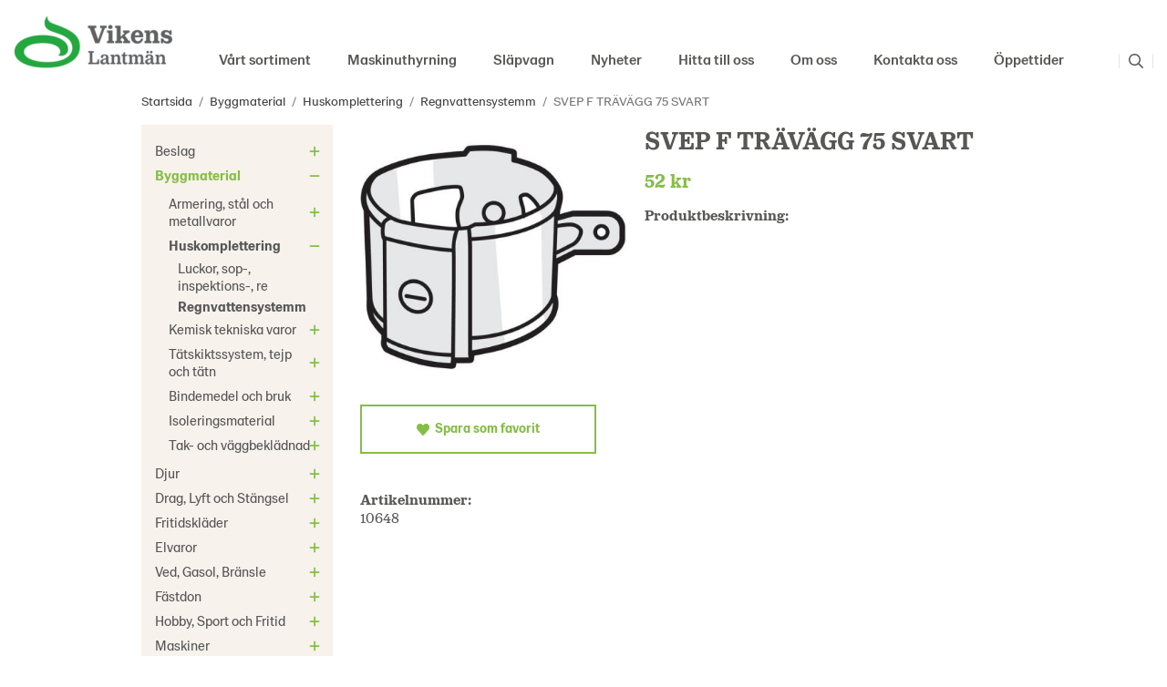

--- FILE ---
content_type: text/html; charset=UTF-8
request_url: https://www.vikenslantman.se/byggmaterial/huskomplettering/regnvattensystemm/svep-f-travagg-75-svart/
body_size: 25513
content:
<!doctype html><html lang="sv" class="fonts-loaded"><head><meta charset="utf-8"><title>SVEP F TRÄVÄGG 75 SVART - Regnvattensystemm</title><meta name="description" content=""><meta name="keywords" content=""><meta name="robots" content="index, follow"><meta name="viewport" content="width=device-width, initial-scale=1"><!-- WIKINGGRUPPEN 12.2.0 --><link rel="icon" type="image/png" sizes="32x32" href="/favicon-32x32.png"><link rel="icon" type="image/png" sizes="16x16" href="/favicon-16x16.png"><style>body{margin:0}*,*:before,*:after{-moz-box-sizing:border-box;-webkit-box-sizing:border-box;box-sizing:border-box}.wgr-icon{visibility:hidden}body{background-color:#fff}html{font-family:sans-serif;font-size:16px;font-weight:400;line-height:1.25;color:#575756}@media all and (max-width:480px){html{font-size:.9rem}}html.fonts-loaded{font-family:'LM-serif',sans-serif}h1,h2,h3,h4,h5,h6{margin-top:0;margin-bottom:10px;font-family:sans-serif;font-weight:600;color:#575756}h3,h4,h5,h6{font-weight:600}.fonts-loaded h3,.fonts-loaded h4,.fonts-loaded h5,.fonts-loaded h6{font-family:'LM-serif',sans-serif}h1{font-size:27px;font-weight:600;line-height:1.25}.fonts-loaded h1{font-family:'LM-serif',sans-serif}h2{font-size:23px;font-weight:600}.fonts-loaded h2{font-family:'LM-serif',sans-serif}h3{font-size:20px}h4{font-size:18px}h5{font-size:17px}h6{font-size:13px}p{margin:0 0 10px}b,strong,th{font-weight:600}th,td{text-align:left}img{max-width:100%;height:auto;vertical-align:middle}a{color:#85be46;text-decoration:none}a:hover{text-decoration:underline}input,textarea{padding:8px 10px;border:1px solid #e6e6e6;border-radius:0;color:#575756;line-height:1.3;background-clip:padding-box}input:focus,textarea:focus{border-color:#d2d2d2;outline:none}select{padding:2px 3px;font-size:11px}hr{display:block;height:1px;margin:15px 0;padding:0;border:0;border-top:1px solid #cfcfcf}.l-holder{position:relative;max-width:970px;margin-left:auto;margin-right:auto}@media all and (max-width:1000px){.l-holder{margin-left:15px;margin-right:15px}}@media all and (max-width:768px){.l-holder{margin-top:15px}}.l-constrained{position:relative;max-width:970px;margin-left:auto;margin-right:auto}.l-main{overflow:hidden;margin-bottom:15px}.l-sidebar,.l-sidebar-primary{width:210px}.l-sidebar-primary{margin-right:30px;float:left}@media all and (max-width:768px){.l-sidebar-primary{display:none}}.l-sidebar{margin-left:30px;float:right}@media all and (max-width:960px){.l-sidebar{display:none}}.neutral-btn{padding:0;border-style:none;background-color:transparent;outline:none;-webkit-appearance:none;-moz-appearance:none;appearance:none;-webkit-user-select:none;-moz-user-select:none;-ms-user-select:none;user-select:none}.grid{margin-left:-20px}.grid:before,.grid:after{content:"";display:table}.grid:after{clear:both}.grid:before,.grid:after{content:"";display:table}.grid:after{clear:both}.grid-item{display:inline-block;padding-left:20px;margin-bottom:20px;vertical-align:top}.grid--small{margin-left:-10px}.grid--small .grid-item{padding-left:10px;margin-bottom:10px}.grid--middle .grid-item{vertical-align:middle}.grid-item-1-1{width:100%}.grid-item-1-2{width:50%}.grid-item-1-3{width:33.33%}.grid-item-2-3{width:66.66%}.grid-item-1-4{width:25%}.grid-item-1-6{width:16.66%}@media all and (max-width:768px){.grid:not(.grid--static) .grid-item-1-4{width:50%}.grid:not(.grid--static) .grid-item-1-6{width:31.33%}}@media all and (max-width:480px){.grid:not(.grid--static){margin-left:0}.grid:not(.grid--static) .grid-item{padding-left:0}.grid:not(.grid--static) .grid-item-1-2,.grid:not(.grid--static) .grid-item-1-3,.grid:not(.grid--static) .grid-item-2-3,.grid:not(.grid--static) .grid-item-1-4{width:100%}.grid:not(.grid--static) .grid-item-1-6{width:50%}}.nav,.nav-block,.nav-float{margin:0;padding-left:0;list-style-type:none}.nav>li,.nav>li>a{display:inline-block}.nav-float>li{float:left}.nav-block>li>a{display:block}.nav-tick li{margin-right:10px}.nav-tick{margin-bottom:10px}.block-list{margin:0;padding-left:0;list-style-type:none}.list-info dd{margin:0 0 15px}.media{margin-bottom:15px}.media,.media-body{overflow:hidden}.media-img{margin-right:15px;float:left}.media-img img{display:block}.table{width:100%;border-collapse:collapse;border-spacing:0}.table td,.table th{padding:0}.default-table{width:100%}.default-table>thead>tr{border-bottom:1px solid #e2e2e2}.default-table>thead th{padding:8px}.default-table>tbody td{padding:8px}.video-wrapper{position:relative;padding-bottom:56.25%;padding-top:25px;height:0;margin-bottom:20px}.video-wrapper iframe{position:absolute;top:0;left:0;width:100%;height:100%}.flexslider{height:0;overflow:hidden}.flexslider .is-flex-lazyload{visibility:hidden}.flexslider a{text-decoration:none}.flex__item{position:relative;display:none;backface-visibility:hidden}.flex__item:first-child{display:block}.is-flex-loading .flex-arrow{visibility:hidden}.is-flex-touch .flex-arrows{display:none}.is-flex-loading .flex-nav{visibility:hidden;opacity:0}.flex-nav{margin-top:15px;margin-bottom:10px;opacity:1;visibility:visible}.flex-nav--paging{position:absolute;bottom:0;z-index:99;width:100%;text-align:center}.flex-nav--paging li{display:inline-block;margin:0 4px}.flex-nav--paging a{display:block;width:9px;height:9px;background:#666;background:rgba(0,0,0,.2);border-radius:100%;cursor:pointer;text-indent:-9999px;-webkit-tap-highlight-color:rgba(0,0,0,0)}.flex-nav--paging .flex-active a{background:#000;background:rgba(0,0,0,.5);cursor:default}.flex-nav--thumbs{overflow:hidden}.flex-nav--thumbs li{width:9%;float:left}.flex-nav--thumbs img{opacity:.7;cursor:pointer}.flex-nav--thumbs img:hover,.flex-active .flex-nav--thumbs img{opacity:1}.flex-nav--thumbs .flex-active{cursor:default}.flex-caption{position:absolute;top:0;bottom:0;width:100%;z-index:8;display:flex;align-items:center;justify-content:center;padding:5px 10px;overflow:hidden}.flex-caption>div{max-width:650px}.flex-caption h2{font-size:3.75rem;font-weight:700;line-height:1.1}@media all and (max-width:1000px){.flex-caption h2{font-size:3rem}}@media all and (max-width:768px){.flex-caption h2{font-size:2rem}}@media all and (max-width:480px){.flex-caption h2{font-size:1.5rem}}.flex-caption p{padding:0 0 5px;margin:0}@media all and (max-width:480px){.flex-caption p{font-size:.9rem}}.is-lazyload,img[data-src]{visibility:hidden;opacity:0}img[src]{visibility:visible;opacity:1;transition:opacity .3s}.highlight-bar{padding:10px;text-align:center;font-size:1.2rem;font-weight:600}.breadcrumbs{padding-bottom:7px;margin-bottom:10px;font-size:.9rem}.breadcrumbs>li{color:#777;line-height:1}.breadcrumbs a{color:#444;vertical-align:top}.breadcrumbs .icon{margin-left:2px;margin-right:2px;vertical-align:top;color:#999}.fonts-loaded .breadcrumbs{font-family:'LM-sans'}.breadcrumbs__divider{margin-left:7px;margin-right:7px}.rss-logo .icon{font-size:14px;vertical-align:middle}.rss-logo a .icon{color:#333}.rss-logo a:hover .icon{color:#db6b27;text-decoration:none}.btn{position:relative;display:inline-block;padding:17px 60px;background-color:transparent;border:2px solid #85be46;border-radius:0;line-height:1;color:#85be46;font-weight:600;font-size:.9rem;cursor:pointer;outline-style:none;user-select:none;-webkit-tap-highlight-color:rgba(0,0,0,0)}.fonts-loaded .btn{font-family:'LM-sans'}.btn .icon{vertical-align:middle}.btn:hover,.btn:focus{text-decoration:none;background-color:#85be46;color:#fff}.btn:active{box-shadow:inset 0 3px 5px rgba(0,0,0,.125)}@media all and (max-width:480px){.btn{padding:12px 35px}}.btn--primary:hover,.btn--primary:focus{background-color:#85be46}.btn--medium{padding:12px 30px;font-size:.9rem}.btn--large{padding:15px 35px;font-size:1rem}.btn--block{width:100%;display:block;padding:12px 30px;font-size:.9rem;text-align:center}.card{margin-bottom:15px}.card__heading{margin:0;padding:7px 10px;background-color:#85be46;font-weight:700;color:#fff}.card__body{padding:10px;border:1px solid #dcdcdc;border-top-style:none;background:#fff}.topcart{display:flex;align-items:center;color:#fff}.topcart__body{display:inline-block;margin-right:5px;cursor:pointer;vertical-align:middle}.topcart__count,.topcart__subtotal{font-weight:600}.topcart__icon-inner{position:relative;display:inline-block;vertical-align:middle}.topcart__cart-icon{margin-right:10px;margin-left:5px;font-size:25px;vertical-align:top}.topcart__count{position:absolute;top:-7px;right:-4px;height:20px;width:20px;background:#d15d20;border-radius:50%;line-height:20px;font-size:12px;color:#fff;text-align:center}.topcart__arrow{margin-right:10px;margin-left:2px;vertical-align:middle}.topcart__favorites{margin-right:12px}.topcart__favorites .icon{color:#fff;vertical-align:top;font-size:25px}.is-hover.topcart__favorites .icon{animation:pop 0.25s cubic-bezier(.694,.0482,.335,1) 3}.is-new-cart-item .topcart__count{animation:cart-count-pop 0.25s cubic-bezier(.694,.0482,.335,1)}.popcart{display:none}.filtermenu{margin:0;padding-left:0;list-style-type:none}.filtermenu li:last-child{border-bottom:0}.filtermenu__item{padding:6px;border-bottom:solid 1px #dcdcdc;background-color:#f9f9f9}.filtermenu__item--heading{padding:8px 10px;font-weight:600;background:#fff}.product-filter{display:none;overflow:hidden;margin-top:10px;margin-bottom:10px;padding:0;border:1px solid #e2e2e2;border-radius:0}@media all and (max-width:768px){.product-filter{display:block}}.product-filter__btn{width:100%;padding:10px;display:flex;align-items:center;justify-content:space-between;font-weight:700}.product-filter__body{display:none;padding:15px 15px 0}.grid-gallery{margin:0;padding-left:0;list-style-type:none;display:grid;grid-template-columns:repeat(4,1fr);grid-gap:15px;margin-bottom:15px}.no-cssgrid .grid-gallery{margin-left:-15px}.no-cssgrid .grid-gallery>li{display:inline-block;vertical-align:top;width:calc(99.99%/4 - 15px);margin-left:15px;margin-bottom:15px}.view-category .grid-gallery,.view-product .grid-gallery,.view-search .grid-gallery,.view-campaigns .grid-gallery,.autocomplete .grid-gallery{display:grid;grid-template-columns:repeat(3,1fr);grid-gap:15px;margin-bottom:15px}.no-cssgrid .view-category .grid-gallery,.no-cssgrid .view-product .grid-gallery,.no-cssgrid .view-search .grid-gallery,.no-cssgrid .view-campaigns .grid-gallery,.no-cssgrid .autocomplete .grid-gallery{margin-left:-15px}.no-cssgrid .view-category .grid-gallery>li,.no-cssgrid .view-product .grid-gallery>li,.no-cssgrid .view-search .grid-gallery>li,.no-cssgrid .view-campaigns .grid-gallery>li,.no-cssgrid .autocomplete .grid-gallery>li{display:inline-block;vertical-align:top;width:calc(99.99%/3 - 15px);margin-left:15px;margin-bottom:15px}@media all and (max-width:960px){.grid-gallery,[class^=view-] .grid-gallery{display:grid;grid-template-columns:repeat(3,1fr);grid-gap:15px;margin-bottom:15px}.no-cssgrid .grid-gallery,.no-cssgrid [class^=view-] .grid-gallery{margin-left:-15px}.no-cssgrid .grid-gallery>li,.no-cssgrid [class^=view-] .grid-gallery>li{display:inline-block;vertical-align:top;width:calc(99.99%/3 - 15px);margin-left:15px;margin-bottom:15px}}@media all and (max-width:480px){.grid-gallery,[class^=view-] .grid-gallery{display:grid;grid-template-columns:repeat(2,1fr);grid-gap:15px;margin-bottom:15px}.no-cssgrid .grid-gallery,.no-cssgrid [class^=view-] .grid-gallery{margin-left:-15px}.no-cssgrid .grid-gallery>li,.no-cssgrid [class^=view-] .grid-gallery>li{display:inline-block;vertical-align:top;width:calc(99.99%/2 - 15px);margin-left:15px;margin-bottom:15px}}.grid-gallery--categories{display:grid;grid-template-columns:repeat(3,1fr);grid-gap:15px;margin-bottom:15px;margin-top:30px;margin-bottom:30px}.no-cssgrid .grid-gallery--categories{margin-left:-15px}.no-cssgrid .grid-gallery--categories>li{display:inline-block;vertical-align:top;width:calc(99.99%/3 - 15px);margin-left:15px;margin-bottom:15px}@media all and (max-width:480px){.grid-gallery--categories{display:grid;grid-template-columns:repeat(1,1fr);grid-gap:15px;margin-bottom:15px}.no-cssgrid .grid-gallery--categories{margin-left:-15px}.no-cssgrid .grid-gallery--categories>li{display:inline-block;vertical-align:top;width:calc(99.99%/1 - 15px);margin-left:15px;margin-bottom:15px}}.row-gallery{margin:0;padding-left:0;list-style-type:none}.row-gallery>li{margin-bottom:15px}.list-gallery{margin:0;padding-left:0;list-style-type:none}.list-gallery>li{margin-bottom:15px}.list-gallery>li:last-child{margin-bottom:0}.header-bar{padding-top:6px;padding-bottom:6px;background:#eee;font-size:13px}@media all and (max-width:1000px){.header-bar{padding-left:15px;padding-right:15px}}@media all and (max-width:768px){.header-bar{display:none}}.header-bar-sections{display:flex;align-items:center;justify-content:space-between}.header-bar__number{display:inline-block;font-size:16px;font-weight:600;color:#85be46;vertical-align:middle}.header-bar__number p{margin-bottom:0}.header-bar__nav{margin-left:20px;display:inline-block;vertical-align:middle}.header-bar__nav li{margin-left:25px;vertical-align:middle}.header-bar__nav a{color:#575756}.header-bar__nav .input-select,.header-bar__nav .input-select select{color:#666}.header{position:relative;position:-webkit-sticky;position:sticky;top:0;left:0;z-index:100;background:#fff}.header .l-constrained{max-width:1425px}@media all and (max-width:1455px){.header{padding-left:15px;padding-right:15px}}@media all and (max-width:768px){.header{display:none}}.header-sections{padding-bottom:10px;position:relative;display:flex;align-items:flex-end;background:#fff}.header-sections__col-1{max-width:400px;flex-shrink:0}.header-sections__col-2{margin-left:auto}.header-sections__col-3{margin-left:40px;height:50px;display:flex}.header-logo{padding-top:15px;padding-bottom:15px;display:inline-block;max-width:100%}.m-header{position:relative;position:-webkit-sticky;position:sticky;top:0;z-index:1000;display:none;align-items:center;justify-content:space-between;height:65px;padding-left:10px;padding-right:10px;background:#fff;border-bottom:1px solid #e9e9e9}@media all and (max-width:768px){.m-header{display:flex}}@media all and (max-width:480px){.m-header{height:50px}}@media screen and (orientation:landscape){.m-header{position:relative}}.m-header__col-1,.m-header__col-2,.m-header__col-3{-webkit-box-flex:1;-ms-flex:1;flex:1;-webkit-box-align:center;-ms-flex-align:center;align-items:center}.m-header__col-1{-webkit-box-pack:start;-ms-flex-pack:start;justify-content:flex-start}.m-header__col-2{-webkit-box-pack:center;-ms-flex-pack:center;justify-content:center;text-align:center}.m-header__col-3{-webkit-box-pack:end;-ms-flex-pack:end;justify-content:flex-end;text-align:right}.m-header__logo{display:inline-block}.m-header__logo img{max-width:155px;max-height:65px;padding-top:5px;padding-bottom:5px}@media all and (max-width:480px){.m-header__logo img{max-width:135px;max-height:50px}}.m-header__logo img:hover,.m-header__logo img:active{opacity:.8}.m-header__logo a{-webkit-tap-highlight-color:rgba(0,0,0,0)}.m-header__item{width:35px;color:#575756;font-size:21px;line-height:1;-webkit-tap-highlight-color:rgba(0,0,0,0)}.m-header__item .icon{vertical-align:top}.m-header__item--search{font-size:18px}.m-header__item--cart-inner{position:relative;display:inline-block}.m-header__item--cart-count{position:absolute;top:-7px;right:-11px;height:17px;width:17px;background:#d15d20;border-radius:50%;line-height:17px;font-size:10px;color:#fff;text-align:center}.m-header__item--favorites{margin-right:6px}.is-hover.m-header__item--favorites .icon{animation:pop 0.25s cubic-bezier(.694,.0482,.335,1) 3}.icon{display:inline-block;width:1em;height:1em;stroke-width:0;stroke:currentColor;fill:currentColor;pointer-events:none}.icon--small{font-size:.8rem}.icon--medium{font-size:1.2rem}.icon--large{font-size:3rem}.icon-on,.is-active .icon-off,.is-hover .icon-off{display:none}.is-active .icon-on,.is-hover .icon-on{display:inline}input[type="radio"],input[type="checkbox"]{display:none;display:inline-block\9}input[type="radio"]+label,input[type="checkbox"]+label{cursor:pointer}input[type="radio"]+label:before,input[type="checkbox"]+label:before{display:inline-block;display:none\9;width:12px;height:12px;margin-right:4px;margin-top:3px;border:1px solid #a9a9a9;border-radius:0;background:#f9f9f9;background:linear-gradient(#f9f9f9,#e9e9e9);vertical-align:top;content:''}input[type="radio"]+label:before{border-radius:50%}input[type="radio"]:checked+label:before{background:#f9f9f9 url(//wgrremote.se/img/mixed/checkbox-radio-2.png) center no-repeat;background-size:6px}input[type="checkbox"]:checked+label:before{background:#f9f9f9 url(//wgrremote.se/img/mixed/checkbox-box-2.png) center no-repeat;background-size:8px}input[type="radio"]:disabled+label:before,input[type="checkbox"]:disabled+label:before{background:#bbb;cursor:default}.label-wrapper{padding-left:20px}.label-wrapper>label{position:relative}.label-wrapper>label:before{position:absolute;margin-left:-20px}.input-form input,.input-form textarea{width:100%}.input-form__row{margin-bottom:8px}.input-form label{display:inline-block;margin-bottom:2px}.max-width-form{max-width:300px}.max-width-form-x2{max-width:400px}.input-table{display:table}.input-table__item{display:table-cell;white-space:nowrap}.input-table--middle .input-table__item{vertical-align:middle}.input-group{display:flex}.input-group--cramped .btn{border-radius:0}.input-group--cramped *:first-child{border-top-right-radius:0;border-bottom-right-radius:0}.input-group--cramped *:last-child{border-top-left-radius:0;border-bottom-left-radius:0}.input-group--cramped input:first-child{border-right:0}.input-group--cramped input:last-child{border-left:0}.input-group__item{width:50%}.input-group__item:first-child{margin-right:2%}.input-group-1-4 .input-group__item{width:70%}.input-group-1-4 .input-group__item:first-child{width:28%}.input-select{position:relative;display:inline-flex;align-items:center}.input-select select{width:100%;height:100%;padding:5px 15px 5px 0;-webkit-appearance:none;-moz-appearance:none;appearance:none;border-style:none;background:none;font:inherit;line-height:normal;outline:none}.input-select select::-ms-expand{display:none}.input-select .icon{position:absolute;top:0;right:0;bottom:0;margin:auto}.input-select--box{border:1px solid #d9d9d9;border-radius:0}.input-select--box select{padding:8px 30px 8px 15px}.input-select--box--small select{padding:5px 25px 5px 10px}.input-select--box .icon{right:10px}.product-item{position:relative;display:flex;flex-direction:column;padding:15px;background:#fff;text-align:center;cursor:pointer}@media all and (max-width:768px){.product-item{padding:10px;-webkit-tap-highlight-color:rgba(0,0,0,0)}}.product-item .price{font-size:22px}.product-item__img{position:relative;padding-bottom:133%;margin-bottom:7px}.product-item__img img{position:absolute;top:0;right:0;bottom:0;left:0;margin:auto;max-height:100%}.product-item__heading{margin-bottom:7px;font-size:1rem;font-weight:400;color:#575756}.fonts-loaded .product-item__heading{font-family:'LM-sans'}.product-item__body{margin-top:auto}.product-item__select-area{margin-bottom:7px}.product-item__buttons{display:flex;margin-top:15px}.product-item__buttons .btn{flex:1;padding-left:0;padding-right:0}.product-item__favorite-icon{position:absolute;top:0;right:0;color:#b6b6b6;font-size:18px}.product-item__favorite-icon:after{position:absolute;top:0;right:0;border-right:45px solid #fff;border-bottom:45px solid transparent;content:''}.product-item__favorite-icon .icon{position:absolute;top:5px;right:5px;z-index:1}.is-active.product-item__favorite-icon .icon{color:#d15d20}.is-hover.product-item__favorite-icon .icon{animation:pop 0.25s cubic-bezier(.694,.0482,.335,1)}.product-item__circlebanner{position:absolute;top:0;left:0;height:67px;width:67px;text-align:center;border-radius:100%;background-color:#d15d20;font-weight:700;line-height:65px;color:#fff;font-size:20px}@media all and (max-width:768px){.product-item__circlebanner{height:50px;width:50px;line-height:48px;font-size:16px}}.list-gallery .product-item{border:none;padding:0}.category-item{position:relative;background:#fff;text-align:center;cursor:pointer}@media all and (max-width:768px){.category-item{-webkit-tap-highlight-color:rgba(0,0,0,0)}}.category-item:hover .category-item__heading a{color:#85be46}.category-item__img{position:relative;padding-bottom:87%;margin-bottom:7px}.category-item__img img{position:absolute;top:0;right:0;bottom:0;left:0;margin:auto;max-height:100%}.category-item__heading a{text-decoration:none;color:#575756}.category-item--card{padding:0;border-style:none;background:transparent}.category-item--card .category-item__img{margin-bottom:0}.category-item--card .category-item__body{padding:25px;position:absolute;left:0;right:0;bottom:0;line-height:1;display:flex;align-items:center;justify-content:space-between;margin:auto}@media all and (max-width:768px){.category-item--card .category-item__body{padding:10px}}.category-item--card .category-item__body__title{margin:0;font-size:16px;font-weight:600;color:#000;text-align:left}.view-home .category-item--card .category-item__body__title{font-size:24px}.category-item--card .category-item__body__title.category-item__body__title--noimg{color:#575756}@media all and (max-width:768px){.view-home .category-item--card .category-item__body__title{font-size:16px}}@media all and (max-width:480px){.view-home .category-item--card .category-item__body__title{font-size:14px}}@media all and (max-width:350px){.view-home .category-item--card .category-item__body__title{font-size:12px}}.category-item--card .category-item__body__arrow{color:#fff;font-size:20px}@media all and (max-width:768px){.category-item--card .category-item__body__arrow{font-size:16px}}@media all and (max-width:480px){.category-item--card .category-item__body__arrow{font-size:14px}}@media all and (max-width:350px){.category-item--card .category-item__body__arrow{font-size:10px}}.category-item--card:hover .category-item__body__title,.category-item--card:hover .category-item__body__arrow{color:#85be46}.product-item-row{padding:15px;border:1px solid #e9e9e9;overflow:hidden;cursor:pointer}@media all and (max-width:480px){.product-item-row .btn:not(.btn--primary){display:none}.product-item-row .btn{padding:6px 12px}}.product-item-row__checkbox-area{float:left}.product-item-row__img{float:left;width:80px;margin-right:15px;text-align:center}.product-item-row__img img{max-height:80px}.product-item-row__footer{float:right;margin-left:15px;text-align:right}.product-item-row__body{overflow:hidden}.product-item-row__price{margin-bottom:10px}.menubar{position:relative;position:-webkit-sticky;position:sticky;top:0;left:0;z-index:100;margin-bottom:20px;background-color:#85be46}@media all and (max-width:1000px){.menubar{padding-left:15px;padding-right:15px}}@media all and (max-width:768px){.menubar{display:none}}.menubar-inner{display:flex;align-items:center;justify-content:space-between}.site-nav{display:flex}.site-nav>li>a{display:flex;align-items:center;padding:0 10px;margin:0 10px;height:50px;border-bottom:4px solid transparent;color:#575756;font-size:1rem;font-weight:500}.site-nav>li:hover>a{text-decoration:none;color:#85be46;transition:color 0.2s}.site-nav>li>a.selected{border-color:#85be46;color:#85be46}.fonts-loaded .site-nav a{font-family:'LM-sans'}.site-nav__home .icon{position:relative;vertical-align:middle}.dropdown{display:none}.listmenu{margin:0;padding-left:10px;list-style-type:none}.listmenu a{padding-top:2px;padding-bottom:2px;position:relative;display:block;font-size:.95rem;color:#575756}.fonts-loaded .listmenu a{font-family:'LM-sans'}.listmenu .selected{font-weight:600}li .listmenu{display:none}.is-listmenu-opened>.listmenu{display:block}.listmenu-0{padding:15px 8px 15px 15px;background:#f7f2ec}.listmenu-0>li>a{padding:4px 22px 4px 0;font-weight:400}.listmenu-0>li>.selected,.listmenu-0>li>.selected .menu-node{color:#85be46;font-weight:600}.listmenu-1{padding-top:4px;padding-bottom:4px;padding-left:15px}.listmenu-1>li>a{padding-right:15px;padding-top:4px;padding-bottom:4px}.menu-node{position:absolute;top:0;right:0;bottom:0;margin:auto;width:25px;height:14px;font-size:14px;color:#85be46;text-align:center}@media all and (max-width:768px){.menu-node{width:40px;height:100%;text-align:center;line-height:49px;font-size:22px}}.price{font-weight:600;color:#85be46}.price-original{color:#666;font-size:.8rem;text-decoration:line-through}.site-search{display:flex;max-width:450px;margin:auto;overflow:hidden;background-color:#fff;border-radius:0}.site-search .icon{vertical-align:top}.site-search .preloader{left:auto;right:15px}.site-search__col-1{position:relative;display:none}.site-search__col-2{display:flex;align-items:center}.site-search__input{height:30px;padding-left:5px;overflow:hidden;border-radius:0;border:none;border-bottom:1px solid #85be46;font-size:.9rem;text-overflow:ellipsis;white-space:nowrap}.fonts-loaded .site-search__input{font-family:'LM-sans'}.site-search__input::-ms-clear{display:none}.site-search__input:focus{border-bottom:1px solid #85be46}.site-search__btn{padding:0;border-style:none;background-color:transparent;outline:none;-webkit-appearance:none;-moz-appearance:none;appearance:none;-webkit-user-select:none;-moz-user-select:none;-ms-user-select:none;user-select:none;line-height:1;padding-left:10px;padding-right:10px;cursor:pointer;border-left:1px solid #e6e6e6;border-right:1px solid #e6e6e6;font-size:15px}.site-search__btn .icon{vertical-align:top;font-size:16px}.site-search__btn:focus{opacity:.6}.site-search__btn .close-icon{display:none}.site-search__btn.is-active{border-left:none}.site-search__btn.is-active .close-icon{display:block}.site-search__btn.is-active .search-icon{display:none}.autocomplete{position:absolute;left:0;right:0;z-index:1001;margin-top:20px;width:100%;display:none;padding:20px;background:#fff;box-shadow:0 2px 8px rgba(0,0,0,.25);border-radius:0 0 0 0;color:#222}@media all and (max-width:1000px){.autocomplete{margin-left:15px;margin-right:15px;width:auto}}@media all and (max-width:768px){.autocomplete{position:fixed;top:0!important;bottom:0;margin-top:0;margin-left:0;margin-right:0;padding:0;background:rgba(0,0,0,.3);box-shadow:none;border-radius:0}}.is-autocomplete-active .autocomplete{display:block}.fonts-loaded .autocomplete .block-list{font-family:'LM-sans'}@media all and (max-width:768px){.autocomplete-content{padding:15px 15px 100px;height:100%;overflow-y:auto;user-select:none;-webkit-overflow-scrolling:touch!important}.is-autocomplete-open body,.is-autocomplete-active .autocomplete{background:#fff}.is-autocomplete-open body{overflow:hidden}.is-autocomplete-open .autocomplete{display:block}.is-autocomplete-open .m-nav{display:none}}.sort-section{margin-top:5px;margin-bottom:20px}.sort-section>li{margin-right:4px}.sort-section-heading{display:flex;align-items:center;padding-left:15px;padding-right:15px;background:#f7f2ec;border:1px solid #d9d9d9;border-right:0;border-top-left-radius:3px;border-bottom-left-radius:3px;font-weight:600}.sort-section-select{border-top-left-radius:0;border-bottom-left-radius:0}@media all and (max-width:768px){.sort-section-select{width:100%}}.l-product{overflow:hidden}.l-product-col-1,.l-product-col-3{width:40%;float:left}.l-product-col-2{float:right;width:60%;padding-left:20px}.l-product-col-3{clear:left}@media all and (max-width:600px){.l-product-col-1,.l-product-col-2,.l-product-col-3{width:auto;padding-left:0;padding-right:0;float:none}}.product-carousel{margin-bottom:15px;overflow:hidden;position:relative}.product-carousel,.product-carousel__item{max-height:400px}@media all and (max-width:480px){.product-carousel,.product-carousel__item{max-height:250px}}.product-carousel__item{text-align:center;position:relative}.product-carousel__link{display:block;height:0;width:100%;cursor:pointer;cursor:-webkit-zoom-in;cursor:-moz-zoom-in;cursor:zoom-in}.product-carousel__img{position:absolute;top:0;left:0;right:0;bottom:0;margin:auto;max-height:100%;width:auto;object-fit:contain}.product-thumbs{margin-bottom:15px;font-size:0}.product-thumbs img{max-height:50px;margin-top:5px;margin-right:5px;cursor:pointer}.product-title{margin-bottom:15px}.product-option-spacing{padding-right:10px;padding-bottom:7px}.product-cart-button-wrapper{margin-bottom:15px}@media all and (max-width:480px){.product-cart-button-wrapper .btn--primary{display:block;text-align:center;width:100%}}.product-quantity{width:40px;padding-top:10px;padding-bottom:10px;margin-right:8px;font-weight:600;text-align:center}.product-custom-fields{margin-left:5px;margin-top:10px}.product-price-field{margin-bottom:15px}.product-price-field .price{font-size:21px}.product-stock{margin-bottom:10px}.product-stock-item{display:none}.product-stock-item .icon{vertical-align:middle;font-size:16px}.active-product-stock-item{display:block}.product-stock-item__text{vertical-align:middle}.in-stock .icon{color:#3eac0d}.on-order .icon{color:#eba709}.soon-out-of-stock .icon{color:#114b85}.out-of-stock>.icon{color:#d4463d}.product-part-payment-klarna{margin-bottom:10px}.is-hidden{display:none!important}.clearfix:before,.clearfix:after{content:"";display:table}.clearfix:after{clear:both}.clear{clear:both}.flush{margin:0!important}.wipe{padding:0!important}.right{float:right!important}.left{float:left!important}.float-none{float:none!important}.text-left{text-align:left!important}.text-center{text-align:center!important}.text-right{text-align:right!important}.align-top{vertical-align:top!important}.align-middle{vertical-align:middle!important}.align-bottom{vertical-align:bottom!important}.go:after{content:"\00A0" "\00BB"!important}.stretched{width:100%!important}.center-block{display:block;margin-left:auto;margin-right:auto}.vertical-center{display:flex;align-items:center}.space-between{display:flex;justify-content:space-between}.vertical-center-space-between{display:flex;align-items:center;justify-content:space-between}.muted{color:#999}.info,.footer-newsletter-info{font-size:.7rem;color:#777}.brand{color:#85be46}.reset-line-height{line-height:1}.mr-small{margin-right:5px}.ml-small{margin-left:5px}.mt-small{margin-top:5px}.mb-small{margin-bottom:5px}.mr{margin-right:15px}.ml{margin-left:15px}.mt{margin-top:15px}.mb{margin-bottom:15px}@media all and (max-width:960px){.hide-for-xlarge{display:none!important}}@media all and (max-width:768px){.hide-for-large{display:none!important}.hide-on-touch{display:none}}@media all and (max-width:480px){.hide-for-medium{display:none!important}}@media all and (max-width:320px){.hide-for-small{display:none!important}}@media all and (min-width:769px){.hide-on-desktop{display:none}}</style><link rel="preload" href="/css/compiled/compiled_1.css?v=1223" as="style"
onload="this.onload=null;this.rel='stylesheet'"><noscript><link rel="stylesheet" href="/css/compiled/compiled_1.css?v=1223"></noscript><link rel="canonical" href="https://www.vikenslantman.se/byggmaterial/huskomplettering/regnvattensystemm/svep-f-travagg-75-svart/"><script async src="https://www.googletagmanager.com/gtag/js?id=G-BZ2TB2HB9Q"></script><script>window.dataLayer = window.dataLayer || [];
function gtag(){dataLayer.push(arguments);}
gtag("js", new Date());
gtag("config", "G-BZ2TB2HB9Q", {"currency":"SEK","anonymize_ip":true});gtag("event", "view_item", {"items":{"id":"10648","name":"SVEP F TR\u00c4V\u00c4GG 75 SVART","brand":"","category":"byggmaterial\/huskomplettering\/regnvattensystemm","price":52}}); </script><meta property="og:title" content="SVEP F TRÄVÄGG 75 SVART"/><meta property="og:description" content=""/><meta property="og:type" content="product"/><meta property="og:url" content="https://www.vikenslantman.se/byggmaterial/huskomplettering/regnvattensystemm/svep-f-travagg-75-svart/"/><meta property="og:site_name" content="Vikens Lantmän ekonomisk förening"/><meta property="product:retailer_item_id" content="10648"/><meta property="product:price:amount" content="41.6" /><meta property="product:price:currency" content="SEK" /><meta property="product:availability" content="oos" /><meta property="og:image" content="https://www.vikenslantman.se/images/zoom/003721083_bi.jpg"/></head><body class="view-product" itemscope itemtype="http://schema.org/ItemPage"><div id="fb-root"></div><div class="m-header"><div class="m-header__col-1"><a class="m-header__item m-header__item--favorites js-cart-favorites is-hidden"
href="/my-favorites/?"><svg class="icon icon--heart "><use xmlns:xlink="http://www.w3.org/1999/xlink" xlink:href="/svg-icons/regular.svg#heart" href="/svg-icons/regular.svg#heart"></use></svg></a><button class="m-header__item m-header__item--search neutral-btn js-touch-area" id="js-mobile-search"><svg class="icon icon--search "><use xmlns:xlink="http://www.w3.org/1999/xlink" xlink:href="/svg-icons/regular.svg#search" href="/svg-icons/regular.svg#search"></use></svg></button></div><div class="m-header__col-2"><a class="m-header__logo" href="/"><img src="/frontend/view_desktop/design/logos/default.png" class="mini-site-logo"
alt="Vikens Lantmän ekonomisk förening"></a></div><div class="m-header__col-3"><button class="m-header__item m-header__item--menu neutral-btn" id="js-mobile-menu"><span class="m-header__item--menu-open"><svg class="icon icon--bars "><use xmlns:xlink="http://www.w3.org/1999/xlink" xlink:href="/svg-icons/regular.svg#bars" href="/svg-icons/regular.svg#bars"></use></svg></span><span class="m-header__item--menu-close"><svg class="icon icon--times "><use xmlns:xlink="http://www.w3.org/1999/xlink" xlink:href="/svg-icons/regular.svg#times" href="/svg-icons/regular.svg#times"></use></svg></span></button></div></div><div class="page"><div class="header js-header clearfix"><div class="l-constrained"><div class="header-sections"><div class="header-sections__cols header-sections__col-1"><a class="header-logo" href="/"><img src="/frontend/view_desktop/design/logos/default.png" alt="Vikens Lantmän ekonomisk förening"></a></div><div class="header-sections__cols header-sections__col-2"><ul class="nav site-nav js-site-nav mega-menu"><li class=""><a class=" "
href="/catalog/">Vårt sortiment</a></li><li class=""><a class=" "
href="/info/maskinuthyrning/">Maskinuthyrning</a></li><li class=""><a class=" "
href="/info/slapvagn/">Släpvagn</a></li><li class=""><a class=" "
href="/news/">Nyheter</a></li><li class=""><a class=" "
href="/info/hitta-till-oss/">Hitta till oss</a></li><li class=""><a class=" "
href="/info/om-oss/">Om oss</a></li><li class=""><a class=" "
href="/contact/">Kontakta oss</a></li><li class=""><a class=" "
href="/info/oppettider/">Öppettider</a></li></ul> <!-- end .site-nav with dropdown. --></div><div class="header-sections__cols header-sections__col-3"><!-- Search Box --><form method="get" action="/search/" class="site-search" itemprop="potentialAction"
itemscope itemtype="http://schema.org/SearchAction"><div class="site-search__col-1 js-search-input-col"><meta itemprop="target"
content="https://www.vikenslantman.se/search/?q={q}"/><input type="hidden" name="lang" value="sv"><input type="search" autocomplete="off" value=""
name="q" class="site-search__input stretched js-autocomplete-input"
placeholder="Sök" required itemprop="query-input"><div class="is-autocomplete-preloader preloader preloader--small preloader--middle"><div class="preloader__icn"><div class="preloader__cut"><div class="preloader__donut"></div></div></div></div></div><div class="site-search__col-2"><span class="site-search__btn js-site-search-btn"><svg class="icon icon--search search-icon"><use xmlns:xlink="http://www.w3.org/1999/xlink" xlink:href="/svg-icons/regular.svg#search" href="/svg-icons/regular.svg#search"></use></svg><svg class="icon icon--times close-icon"><use xmlns:xlink="http://www.w3.org/1999/xlink" xlink:href="/svg-icons/regular.svg#times" href="/svg-icons/regular.svg#times"></use></svg></span></div></form></div></div></div></div><!-- End .l-header --><div class="l-holder clearfix js-holder"><div class="l-content clearfix"><ol class="nav breadcrumbs clearfix" itemprop="breadcrumb" itemscope itemtype="http://schema.org/BreadcrumbList"><li itemprop="itemListElement" itemscope itemtype="http://schema.org/ListItem"><meta itemprop="position" content="1"><a href="/" itemprop="item"><span itemprop="name">Startsida</span></a><span class="breadcrumbs__divider">/</span></li><li itemprop="itemListElement" itemscope itemtype="http://schema.org/ListItem"><meta itemprop="position" content="2"><a href="/byggmaterial/" title=" Byggmaterial" itemprop="item"><span itemprop="name"> Byggmaterial</span></a><span class="breadcrumbs__divider">/</span></li><li itemprop="itemListElement" itemscope itemtype="http://schema.org/ListItem"><meta itemprop="position" content="3"><a href="/byggmaterial/huskomplettering/" title="Huskomplettering" itemprop="item"><span itemprop="name">Huskomplettering</span></a><span class="breadcrumbs__divider">/</span></li><li itemprop="itemListElement" itemscope itemtype="http://schema.org/ListItem"><meta itemprop="position" content="4"><a href="/byggmaterial/huskomplettering/regnvattensystemm/" title="Regnvattensystemm" itemprop="item"><span itemprop="name">Regnvattensystemm</span></a><span class="breadcrumbs__divider">/</span></li><li>SVEP F TRÄVÄGG 75 SVART</li></ol><div class="l-sidebar-primary"><ul class="listmenu listmenu-0 mb"><li><a href="/beslag/" title="Beslag">Beslag<span class="menu-node js-menu-node"><span class="icon-off"><svg class="icon icon--plus "><use xmlns:xlink="http://www.w3.org/1999/xlink" xlink:href="/svg-icons/regular.svg#plus" href="/svg-icons/regular.svg#plus"></use></svg></span><span class="icon-on"><svg class="icon icon--minus "><use xmlns:xlink="http://www.w3.org/1999/xlink" xlink:href="/svg-icons/regular.svg#minus" href="/svg-icons/regular.svg#minus"></use></svg></span></span></a><ul class="listmenu listmenu-1"><li><a href="/beslag/beslag/" title="Beslag">Beslag<span class="menu-node js-menu-node"><span class="icon-off"><svg class="icon icon--plus "><use xmlns:xlink="http://www.w3.org/1999/xlink" xlink:href="/svg-icons/regular.svg#plus" href="/svg-icons/regular.svg#plus"></use></svg></span><span class="icon-on"><svg class="icon icon--minus "><use xmlns:xlink="http://www.w3.org/1999/xlink" xlink:href="/svg-icons/regular.svg#minus" href="/svg-icons/regular.svg#minus"></use></svg></span></span></a><ul class="listmenu listmenu-2"><li><a href="/beslag/beslag/dorr-och-fonsterbeslag/" title="Dörr- och fönsterbeslag">Dörr- och fönsterbeslag</a></li><li><a href="/beslag/beslag/gardinartiklar-och-solskydd/" title="Gardinartiklar och solskydd">Gardinartiklar och solskydd</a></li><li><a href="/beslag/beslag/postlador-skyltar-hussiffror/" title="Postlådor, skyltar, hussiffror">Postlådor, skyltar, hussiffror</a></li><li><a href="/beslag/beslag/skap-lad-och-mobelbeslag/" title="Skåp-, låd- och möbelbeslag">Skåp-, låd- och möbelbeslag</a></li><li><a href="/beslag/beslag/tamburhyllor-krokar-och-konso/" title="Tamburhyllor, krokar och konso">Tamburhyllor, krokar och konso</a></li></ul></li><li><a href="/beslag/las-och-trycken/" title="Lås och trycken">Lås och trycken<span class="menu-node js-menu-node"><span class="icon-off"><svg class="icon icon--plus "><use xmlns:xlink="http://www.w3.org/1999/xlink" xlink:href="/svg-icons/regular.svg#plus" href="/svg-icons/regular.svg#plus"></use></svg></span><span class="icon-on"><svg class="icon icon--minus "><use xmlns:xlink="http://www.w3.org/1999/xlink" xlink:href="/svg-icons/regular.svg#minus" href="/svg-icons/regular.svg#minus"></use></svg></span></span></a><ul class="listmenu listmenu-2"><li><a href="/beslag/las-och-trycken/dorrtrycken-och-tillbehor/" title="Dörrtrycken och tillbehör">Dörrtrycken och tillbehör</a></li><li><a href="/beslag/las-och-trycken/hanglas-och-hanglasbeslag/" title="Hänglås och hänglåsbeslag">Hänglås och hänglåsbeslag</a></li><li><a href="/beslag/las-och-trycken/las-och-tillbehor/" title="Lås och tillbehör">Lås och tillbehör</a></li><li><a href="/beslag/las-och-trycken/nycklar-nyckelamnen-mm/" title="Nycklar/nyckelämnen mm">Nycklar/nyckelämnen mm</a></li><li><a href="/beslag/las-och-trycken/reglar-och-spanjoletter/" title="Reglar och spanjoletter">Reglar och spanjoletter</a></li></ul></li></ul></li><li class="is-listmenu-opened"><a class="selected is-active" href="/byggmaterial/" title=" Byggmaterial"> Byggmaterial<span class="menu-node js-menu-node"><span class="icon-off"><svg class="icon icon--plus "><use xmlns:xlink="http://www.w3.org/1999/xlink" xlink:href="/svg-icons/regular.svg#plus" href="/svg-icons/regular.svg#plus"></use></svg></span><span class="icon-on"><svg class="icon icon--minus "><use xmlns:xlink="http://www.w3.org/1999/xlink" xlink:href="/svg-icons/regular.svg#minus" href="/svg-icons/regular.svg#minus"></use></svg></span></span></a><ul class="listmenu listmenu-1"><li><a href="/byggmaterial/armering-stal-och-metallvaror/" title="Armering, stål och metallvaror">Armering, stål och metallvaror<span class="menu-node js-menu-node"><span class="icon-off"><svg class="icon icon--plus "><use xmlns:xlink="http://www.w3.org/1999/xlink" xlink:href="/svg-icons/regular.svg#plus" href="/svg-icons/regular.svg#plus"></use></svg></span><span class="icon-on"><svg class="icon icon--minus "><use xmlns:xlink="http://www.w3.org/1999/xlink" xlink:href="/svg-icons/regular.svg#minus" href="/svg-icons/regular.svg#minus"></use></svg></span></span></a><ul class="listmenu listmenu-2"><li><a href="/byggmaterial/armering-stal-och-metallvaror/armeringsstalm/" title="Armeringsstålm">Armeringsstålm</a></li><li><a href="/byggmaterial/armering-stal-och-metallvaror/formbyggnadsmaterial/" title="Formbyggnadsmaterial">Formbyggnadsmaterial</a></li></ul></li><li class="is-listmenu-opened"><a class="selected is-active" href="/byggmaterial/huskomplettering/" title="Huskomplettering">Huskomplettering<span class="menu-node js-menu-node"><span class="icon-off"><svg class="icon icon--plus "><use xmlns:xlink="http://www.w3.org/1999/xlink" xlink:href="/svg-icons/regular.svg#plus" href="/svg-icons/regular.svg#plus"></use></svg></span><span class="icon-on"><svg class="icon icon--minus "><use xmlns:xlink="http://www.w3.org/1999/xlink" xlink:href="/svg-icons/regular.svg#minus" href="/svg-icons/regular.svg#minus"></use></svg></span></span></a><ul class="listmenu listmenu-2"><li><a href="/byggmaterial/huskomplettering/luckor-sop-inspektions-re/" title="Luckor, sop-, inspektions-, re">Luckor, sop-, inspektions-, re</a></li><li class="is-listmenu-opened"><a class="selected is-active" href="/byggmaterial/huskomplettering/regnvattensystemm/" title="Regnvattensystemm">Regnvattensystemm</a></li></ul></li><li><a href="/byggmaterial/kemisk-tekniska-varor/" title="Kemisk tekniska varor">Kemisk tekniska varor<span class="menu-node js-menu-node"><span class="icon-off"><svg class="icon icon--plus "><use xmlns:xlink="http://www.w3.org/1999/xlink" xlink:href="/svg-icons/regular.svg#plus" href="/svg-icons/regular.svg#plus"></use></svg></span><span class="icon-on"><svg class="icon icon--minus "><use xmlns:xlink="http://www.w3.org/1999/xlink" xlink:href="/svg-icons/regular.svg#minus" href="/svg-icons/regular.svg#minus"></use></svg></span></span></a><ul class="listmenu listmenu-2"><li><a href="/byggmaterial/kemisk-tekniska-varor/asfalts-och-tatmassor/" title="Asfalts- och tätmassor">Asfalts- och tätmassor</a></li><li><a href="/byggmaterial/kemisk-tekniska-varor/fogmassa/" title="Fogmassa">Fogmassa</a></li><li><a href="/byggmaterial/kemisk-tekniska-varor/kitt-och-spackel/" title="Kitt och spackel">Kitt och spackel</a></li><li><a href="/byggmaterial/kemisk-tekniska-varor/lim/" title="Lim ">Lim </a></li><li><a href="/byggmaterial/kemisk-tekniska-varor/oljor-och-fett/" title="Oljor och fett">Oljor och fett</a></li></ul></li><li><a href="/byggmaterial/tatskiktssystem-tejp-och-tatn/" title="Tätskiktssystem, tejp och tätn">Tätskiktssystem, tejp och tätn<span class="menu-node js-menu-node"><span class="icon-off"><svg class="icon icon--plus "><use xmlns:xlink="http://www.w3.org/1999/xlink" xlink:href="/svg-icons/regular.svg#plus" href="/svg-icons/regular.svg#plus"></use></svg></span><span class="icon-on"><svg class="icon icon--minus "><use xmlns:xlink="http://www.w3.org/1999/xlink" xlink:href="/svg-icons/regular.svg#minus" href="/svg-icons/regular.svg#minus"></use></svg></span></span></a><ul class="listmenu listmenu-2"><li><a href="/byggmaterial/tatskiktssystem-tejp-och-tatn/plastfolie/" title="Plastfolie">Plastfolie</a></li><li><a href="/byggmaterial/tatskiktssystem-tejp-och-tatn/tejp/" title="Tejp ">Tejp </a></li><li><a href="/byggmaterial/tatskiktssystem-tejp-och-tatn/tatningslist/" title="Tätningslist">Tätningslist</a></li><li><a href="/byggmaterial/tatskiktssystem-tejp-och-tatn/papprodukter-ovrigt/" title="Papprodukter övrigt">Papprodukter övrigt</a></li></ul></li><li><a href="/byggmaterial/bindemedel-och-bruk/" title=" Bindemedel och bruk"> Bindemedel och bruk<span class="menu-node js-menu-node"><span class="icon-off"><svg class="icon icon--plus "><use xmlns:xlink="http://www.w3.org/1999/xlink" xlink:href="/svg-icons/regular.svg#plus" href="/svg-icons/regular.svg#plus"></use></svg></span><span class="icon-on"><svg class="icon icon--minus "><use xmlns:xlink="http://www.w3.org/1999/xlink" xlink:href="/svg-icons/regular.svg#minus" href="/svg-icons/regular.svg#minus"></use></svg></span></span></a><ul class="listmenu listmenu-2"><li><a href="/byggmaterial/bindemedel-och-bruk/torrbruk/" title="Torrbruk">Torrbruk</a></li></ul></li><li><a href="/byggmaterial/isoleringsmaterial/" title="Isoleringsmaterial ">Isoleringsmaterial <span class="menu-node js-menu-node"><span class="icon-off"><svg class="icon icon--plus "><use xmlns:xlink="http://www.w3.org/1999/xlink" xlink:href="/svg-icons/regular.svg#plus" href="/svg-icons/regular.svg#plus"></use></svg></span><span class="icon-on"><svg class="icon icon--minus "><use xmlns:xlink="http://www.w3.org/1999/xlink" xlink:href="/svg-icons/regular.svg#minus" href="/svg-icons/regular.svg#minus"></use></svg></span></span></a><ul class="listmenu listmenu-2"><li><a href="/byggmaterial/isoleringsmaterial/mineralull/" title="Mineralull">Mineralull</a></li></ul></li><li><a href="/byggmaterial/tak-och-vaggbekladnad/" title="Tak- och väggbeklädnad">Tak- och väggbeklädnad<span class="menu-node js-menu-node"><span class="icon-off"><svg class="icon icon--plus "><use xmlns:xlink="http://www.w3.org/1999/xlink" xlink:href="/svg-icons/regular.svg#plus" href="/svg-icons/regular.svg#plus"></use></svg></span><span class="icon-on"><svg class="icon icon--minus "><use xmlns:xlink="http://www.w3.org/1999/xlink" xlink:href="/svg-icons/regular.svg#minus" href="/svg-icons/regular.svg#minus"></use></svg></span></span></a><ul class="listmenu listmenu-2"><li><a href="/byggmaterial/tak-och-vaggbekladnad/takpannor-betong/" title="Takpannor, betong">Takpannor, betong</a></li></ul></li></ul></li><li><a href="/djur-0/" title="Djur">Djur<span class="menu-node js-menu-node"><span class="icon-off"><svg class="icon icon--plus "><use xmlns:xlink="http://www.w3.org/1999/xlink" xlink:href="/svg-icons/regular.svg#plus" href="/svg-icons/regular.svg#plus"></use></svg></span><span class="icon-on"><svg class="icon icon--minus "><use xmlns:xlink="http://www.w3.org/1999/xlink" xlink:href="/svg-icons/regular.svg#minus" href="/svg-icons/regular.svg#minus"></use></svg></span></span></a><ul class="listmenu listmenu-1"><li><a href="/djur-0/djur/" title="Djur">Djur<span class="menu-node js-menu-node"><span class="icon-off"><svg class="icon icon--plus "><use xmlns:xlink="http://www.w3.org/1999/xlink" xlink:href="/svg-icons/regular.svg#plus" href="/svg-icons/regular.svg#plus"></use></svg></span><span class="icon-on"><svg class="icon icon--minus "><use xmlns:xlink="http://www.w3.org/1999/xlink" xlink:href="/svg-icons/regular.svg#minus" href="/svg-icons/regular.svg#minus"></use></svg></span></span></a><ul class="listmenu listmenu-2"><li><a href="/djur-0/djur/hons/" title="Höns">Höns</a></li><li><a href="/djur-0/djur/spannmalsprodukter/" title="Spannmålsprodukter">Spannmålsprodukter</a></li><li><a href="/djur-0/djur/fritidsklader/" title="Fritidskläder">Fritidskläder</a></li><li><a href="/djur-0/djur/vildfagelmat/" title="Vildfågelmat">Vildfågelmat</a></li><li><a href="/djur-0/djur/hund/" title="Hund">Hund<span class="menu-node js-menu-node"><span class="icon-off"><svg class="icon icon--plus "><use xmlns:xlink="http://www.w3.org/1999/xlink" xlink:href="/svg-icons/regular.svg#plus" href="/svg-icons/regular.svg#plus"></use></svg></span><span class="icon-on"><svg class="icon icon--minus "><use xmlns:xlink="http://www.w3.org/1999/xlink" xlink:href="/svg-icons/regular.svg#minus" href="/svg-icons/regular.svg#minus"></use></svg></span></span></a><ul class="listmenu listmenu-3"><li><a href="/djur-0/djur/hund/hundfoder/" title="Hundfoder">Hundfoder</a></li><li><a href="/djur-0/djur/hund/hundgodis-tugg-och-tillskott/" title="Hundgodis, tugg och tillskott">Hundgodis, tugg och tillskott</a></li><li><a href="/djur-0/djur/hund/hundleksaker/" title="Hundleksaker">Hundleksaker</a></li><li><a href="/djur-0/djur/hund/koppel-tacken-och-ovrigt/" title="Koppel, täcken och övrigt">Koppel, täcken och övrigt</a></li><li><a href="/djur-0/djur/hund/hundskotsel/" title="Hundskötsel">Hundskötsel</a></li></ul></li><li><a href="/djur-0/djur/katt/" title="Katt">Katt<span class="menu-node js-menu-node"><span class="icon-off"><svg class="icon icon--plus "><use xmlns:xlink="http://www.w3.org/1999/xlink" xlink:href="/svg-icons/regular.svg#plus" href="/svg-icons/regular.svg#plus"></use></svg></span><span class="icon-on"><svg class="icon icon--minus "><use xmlns:xlink="http://www.w3.org/1999/xlink" xlink:href="/svg-icons/regular.svg#minus" href="/svg-icons/regular.svg#minus"></use></svg></span></span></a><ul class="listmenu listmenu-3"><li><a href="/djur-0/djur/katt/kattleksaker/" title="Kattleksaker">Kattleksaker</a></li><li><a href="/djur-0/djur/katt/kattgodis/" title="Kattgodis">Kattgodis</a></li><li><a href="/djur-0/djur/katt/kattlador-och-kattsand/" title="Kattlådor och kattsand">Kattlådor och kattsand</a></li><li><a href="/djur-0/djur/katt/kattfoder/" title="Kattfoder">Kattfoder</a></li></ul></li><li><a href="/djur-0/djur/smadjur/" title="Smådjur">Smådjur</a></li><li><a href="/djur-0/djur/far-0/" title="Får">Får</a></li><li><a href="/djur-0/djur/hastskotsel/" title="Hästskötsel">Hästskötsel</a></li><li><a href="/djur-0/djur/stangselprodukter/" title="Stängselprodukter">Stängselprodukter</a></li><li><a href="/djur-0/djur/hast-0/" title="Häst">Häst<span class="menu-node js-menu-node"><span class="icon-off"><svg class="icon icon--plus "><use xmlns:xlink="http://www.w3.org/1999/xlink" xlink:href="/svg-icons/regular.svg#plus" href="/svg-icons/regular.svg#plus"></use></svg></span><span class="icon-on"><svg class="icon icon--minus "><use xmlns:xlink="http://www.w3.org/1999/xlink" xlink:href="/svg-icons/regular.svg#minus" href="/svg-icons/regular.svg#minus"></use></svg></span></span></a><ul class="listmenu listmenu-3"><li><a href="/djur-0/djur/hast-0/hastfoder/" title="Hästfoder">Hästfoder</a></li><li><a href="/djur-0/djur/hast-0/stallstro/" title="Stallströ">Stallströ</a></li><li><a href="/djur-0/djur/hast-0/hasttillskott/" title="Hästtillskott">Hästtillskott</a></li><li><a href="/djur-0/djur/hast-0/stallutrustning/" title="Stallutrustning">Stallutrustning</a></li><li><a href="/djur-0/djur/hast-0/hastskotsel/" title="Hästskötsel">Hästskötsel</a></li><li><a href="/djur-0/djur/hast-0/grimmor-tacken-pannband/" title="Grimmor, täcken &amp; pannband">Grimmor, täcken & pannband</a></li><li><a href="/djur-0/djur/hast-0/ryttarutrustning/" title="Ryttarutrustning">Ryttarutrustning</a></li></ul></li></ul></li></ul></li><li><a href="/drag-lyft-och-stangsel/" title="Drag, Lyft och Stängsel">Drag, Lyft och Stängsel<span class="menu-node js-menu-node"><span class="icon-off"><svg class="icon icon--plus "><use xmlns:xlink="http://www.w3.org/1999/xlink" xlink:href="/svg-icons/regular.svg#plus" href="/svg-icons/regular.svg#plus"></use></svg></span><span class="icon-on"><svg class="icon icon--minus "><use xmlns:xlink="http://www.w3.org/1999/xlink" xlink:href="/svg-icons/regular.svg#minus" href="/svg-icons/regular.svg#minus"></use></svg></span></span></a><ul class="listmenu listmenu-1"><li><a href="/drag-lyft-och-stangsel/diverse/" title="Diverse">Diverse<span class="menu-node js-menu-node"><span class="icon-off"><svg class="icon icon--plus "><use xmlns:xlink="http://www.w3.org/1999/xlink" xlink:href="/svg-icons/regular.svg#plus" href="/svg-icons/regular.svg#plus"></use></svg></span><span class="icon-on"><svg class="icon icon--minus "><use xmlns:xlink="http://www.w3.org/1999/xlink" xlink:href="/svg-icons/regular.svg#minus" href="/svg-icons/regular.svg#minus"></use></svg></span></span></a><ul class="listmenu listmenu-2"><li><a href="/drag-lyft-och-stangsel/diverse/saknas/" title="&lt;Saknas&gt;"><Saknas></a></li><li><a href="/drag-lyft-och-stangsel/diverse/pisk-vadrings-tork-cykel/" title="Pisk-, vädrings-, tork-, cykel">Pisk-, vädrings-, tork-, cykel</a></li><li><a href="/drag-lyft-och-stangsel/diverse/plastmanufaktur/" title="Plastmanufaktur">Plastmanufaktur</a></li><li><a href="/drag-lyft-och-stangsel/diverse/platmanufaktur/" title="Plåtmanufaktur">Plåtmanufaktur</a></li></ul></li><li><a href="/drag-lyft-och-stangsel/trad-nat-och-katting/" title="Tråd, nät och kätting">Tråd, nät och kätting<span class="menu-node js-menu-node"><span class="icon-off"><svg class="icon icon--plus "><use xmlns:xlink="http://www.w3.org/1999/xlink" xlink:href="/svg-icons/regular.svg#plus" href="/svg-icons/regular.svg#plus"></use></svg></span><span class="icon-on"><svg class="icon icon--minus "><use xmlns:xlink="http://www.w3.org/1999/xlink" xlink:href="/svg-icons/regular.svg#minus" href="/svg-icons/regular.svg#minus"></use></svg></span></span></a><ul class="listmenu listmenu-2"><li><a href="/drag-lyft-och-stangsel/trad-nat-och-katting/duk-och-insektsnatm/" title="Duk och insektsnätm">Duk och insektsnätm</a></li><li><a href="/drag-lyft-och-stangsel/trad-nat-och-katting/katting-och-kattingsmanufaktur/" title="Kätting och kättingsmanufaktur">Kätting och kättingsmanufaktur</a></li><li><a href="/drag-lyft-och-stangsel/trad-nat-och-katting/stallinor-och-komponenterm/" title="Stållinor och komponenterm">Stållinor och komponenterm</a></li><li><a href="/drag-lyft-och-stangsel/trad-nat-och-katting/stangsel-och-grindarm/" title="Stängsel och grindarm">Stängsel och grindarm</a></li><li><a href="/drag-lyft-och-stangsel/trad-nat-och-katting/trad/" title="Tråd">Tråd</a></li><li><a href="/drag-lyft-och-stangsel/trad-nat-och-katting/tagvirke-och-snorem/" title="Tågvirke och snörem">Tågvirke och snörem</a></li><li><a href="/drag-lyft-och-stangsel/trad-nat-och-katting/nat/" title="Nät">Nät</a></li></ul></li></ul></li><li><a href="/fritidsklader/" title="Fritidskläder">Fritidskläder<span class="menu-node js-menu-node"><span class="icon-off"><svg class="icon icon--plus "><use xmlns:xlink="http://www.w3.org/1999/xlink" xlink:href="/svg-icons/regular.svg#plus" href="/svg-icons/regular.svg#plus"></use></svg></span><span class="icon-on"><svg class="icon icon--minus "><use xmlns:xlink="http://www.w3.org/1999/xlink" xlink:href="/svg-icons/regular.svg#minus" href="/svg-icons/regular.svg#minus"></use></svg></span></span></a><ul class="listmenu listmenu-1"><li><a href="/fritidsklader/arbetsplatsutrustning/" title="Arbetsplatsutrustning">Arbetsplatsutrustning<span class="menu-node js-menu-node"><span class="icon-off"><svg class="icon icon--plus "><use xmlns:xlink="http://www.w3.org/1999/xlink" xlink:href="/svg-icons/regular.svg#plus" href="/svg-icons/regular.svg#plus"></use></svg></span><span class="icon-on"><svg class="icon icon--minus "><use xmlns:xlink="http://www.w3.org/1999/xlink" xlink:href="/svg-icons/regular.svg#minus" href="/svg-icons/regular.svg#minus"></use></svg></span></span></a><ul class="listmenu listmenu-2"><li><a href="/fritidsklader/arbetsplatsutrustning/materialhantering/" title="Materialhantering">Materialhantering</a></li><li><a href="/fritidsklader/arbetsplatsutrustning/arbetsplatsutrustning/" title="Arbetsplatsutrustning">Arbetsplatsutrustning</a></li></ul></li><li><a href="/fritidsklader/industriforbrukningsvaror/" title="Industriförbrukningsvaror">Industriförbrukningsvaror<span class="menu-node js-menu-node"><span class="icon-off"><svg class="icon icon--plus "><use xmlns:xlink="http://www.w3.org/1999/xlink" xlink:href="/svg-icons/regular.svg#plus" href="/svg-icons/regular.svg#plus"></use></svg></span><span class="icon-on"><svg class="icon icon--minus "><use xmlns:xlink="http://www.w3.org/1999/xlink" xlink:href="/svg-icons/regular.svg#minus" href="/svg-icons/regular.svg#minus"></use></svg></span></span></a><ul class="listmenu listmenu-2"><li><a href="/fritidsklader/industriforbrukningsvaror/industriforbrukningsvaror/" title="Industriförbrukningsvaror">Industriförbrukningsvaror</a></li></ul></li><li><a href="/fritidsklader/skyddsutrustning/" title="Skyddsutrustning">Skyddsutrustning<span class="menu-node js-menu-node"><span class="icon-off"><svg class="icon icon--plus "><use xmlns:xlink="http://www.w3.org/1999/xlink" xlink:href="/svg-icons/regular.svg#plus" href="/svg-icons/regular.svg#plus"></use></svg></span><span class="icon-on"><svg class="icon icon--minus "><use xmlns:xlink="http://www.w3.org/1999/xlink" xlink:href="/svg-icons/regular.svg#minus" href="/svg-icons/regular.svg#minus"></use></svg></span></span></a><ul class="listmenu listmenu-2"><li><a href="/fritidsklader/skyddsutrustning/andningsskydd/" title="Andningsskydd">Andningsskydd</a></li><li><a href="/fritidsklader/skyddsutrustning/forbandsartiklar-och-raddnings/" title="Förbandsartiklar och räddnings">Förbandsartiklar och räddnings</a></li><li><a href="/fritidsklader/skyddsutrustning/skyddshandskar/" title="Skyddshandskar">Skyddshandskar</a></li><li><a href="/fritidsklader/skyddsutrustning/skyddsklader/" title="Skyddskläder">Skyddskläder</a></li><li><a href="/fritidsklader/skyddsutrustning/ovrig-skyddsutrustning/" title="Övrig skyddsutrustning">Övrig skyddsutrustning</a></li><li><a href="/fritidsklader/skyddsutrustning/ovrigt-personligt-skydd/" title="Övrigt personligt skydd">Övrigt personligt skydd</a></li><li><a href="/fritidsklader/skyddsutrustning/skyddsskor-och-stovlar/" title="Skyddsskor och stövlar">Skyddsskor och stövlar</a></li></ul></li><li><a href="/fritidsklader/fritidsklader/" title="Fritidskläder">Fritidskläder</a></li></ul></li><li><a href="/elvaror/" title="Elvaror">Elvaror<span class="menu-node js-menu-node"><span class="icon-off"><svg class="icon icon--plus "><use xmlns:xlink="http://www.w3.org/1999/xlink" xlink:href="/svg-icons/regular.svg#plus" href="/svg-icons/regular.svg#plus"></use></svg></span><span class="icon-on"><svg class="icon icon--minus "><use xmlns:xlink="http://www.w3.org/1999/xlink" xlink:href="/svg-icons/regular.svg#minus" href="/svg-icons/regular.svg#minus"></use></svg></span></span></a><ul class="listmenu listmenu-1"><li><a href="/elvaror/belysningsvaror/" title="Belysningsvaror">Belysningsvaror<span class="menu-node js-menu-node"><span class="icon-off"><svg class="icon icon--plus "><use xmlns:xlink="http://www.w3.org/1999/xlink" xlink:href="/svg-icons/regular.svg#plus" href="/svg-icons/regular.svg#plus"></use></svg></span><span class="icon-on"><svg class="icon icon--minus "><use xmlns:xlink="http://www.w3.org/1999/xlink" xlink:href="/svg-icons/regular.svg#minus" href="/svg-icons/regular.svg#minus"></use></svg></span></span></a><ul class="listmenu listmenu-2"><li><a href="/elvaror/belysningsvaror/arbetsplatsbelysning/" title="Arbetsplatsbelysning">Arbetsplatsbelysning</a></li><li><a href="/elvaror/belysningsvaror/handlampor-glodlampor-och-lys/" title="Handlampor, glödlampor och lys">Handlampor, glödlampor och lys</a></li><li><a href="/elvaror/belysningsvaror/inomhusbelysning/" title="Inomhusbelysning">Inomhusbelysning</a></li><li><a href="/elvaror/belysningsvaror/utomhusbelysning/" title="Utomhusbelysning">Utomhusbelysning</a></li></ul></li><li><a href="/elvaror/elinstallationsmaterial/" title="Elinstallationsmaterial">Elinstallationsmaterial<span class="menu-node js-menu-node"><span class="icon-off"><svg class="icon icon--plus "><use xmlns:xlink="http://www.w3.org/1999/xlink" xlink:href="/svg-icons/regular.svg#plus" href="/svg-icons/regular.svg#plus"></use></svg></span><span class="icon-on"><svg class="icon icon--minus "><use xmlns:xlink="http://www.w3.org/1999/xlink" xlink:href="/svg-icons/regular.svg#minus" href="/svg-icons/regular.svg#minus"></use></svg></span></span></a><ul class="listmenu listmenu-2"><li><a href="/elvaror/elinstallationsmaterial/elinstallationsmaterial/" title="Elinstallationsmaterial">Elinstallationsmaterial</a></li><li><a href="/elvaror/elinstallationsmaterial/elcentraler/" title="Elcentraler">Elcentraler</a></li><li><a href="/elvaror/elinstallationsmaterial/elmaterial-ovrigt/" title="Elmaterial övrigt">Elmaterial övrigt</a></li><li><a href="/elvaror/elinstallationsmaterial/kablar-monterade/" title="Kablar monterade">Kablar monterade</a></li><li><a href="/elvaror/elinstallationsmaterial/batterier-batteriladdare-tra/" title="Batterier, batteriladdare, tra">Batterier, batteriladdare, tra</a></li><li><a href="/elvaror/elinstallationsmaterial/kabelm/" title="Kabelm">Kabelm</a></li></ul></li><li><a href="/elvaror/smael/" title="Småel">Småel<span class="menu-node js-menu-node"><span class="icon-off"><svg class="icon icon--plus "><use xmlns:xlink="http://www.w3.org/1999/xlink" xlink:href="/svg-icons/regular.svg#plus" href="/svg-icons/regular.svg#plus"></use></svg></span><span class="icon-on"><svg class="icon icon--minus "><use xmlns:xlink="http://www.w3.org/1999/xlink" xlink:href="/svg-icons/regular.svg#minus" href="/svg-icons/regular.svg#minus"></use></svg></span></span></a><ul class="listmenu listmenu-2"><li><a href="/elvaror/smael/smael-for-hushall/" title="Småel för hushåll">Småel för hushåll</a></li><li><a href="/elvaror/smael/hemelektronik/" title="Hemelektronik">Hemelektronik</a></li><li><a href="/elvaror/smael/mikrovagsugnar-och-varmeskap/" title="Mikrovågsugnar och värmeskåp">Mikrovågsugnar och värmeskåp</a></li><li><a href="/elvaror/smael/dammsugare/" title="Dammsugare">Dammsugare</a></li><li><a href="/elvaror/smael/tv-video-och-audio/" title="Tv, video och audio">Tv, video och audio</a></li></ul></li></ul></li><li><a href="/ved-gasol-bransle/" title="Ved, Gasol, Bränsle">Ved, Gasol, Bränsle<span class="menu-node js-menu-node"><span class="icon-off"><svg class="icon icon--plus "><use xmlns:xlink="http://www.w3.org/1999/xlink" xlink:href="/svg-icons/regular.svg#plus" href="/svg-icons/regular.svg#plus"></use></svg></span><span class="icon-on"><svg class="icon icon--minus "><use xmlns:xlink="http://www.w3.org/1999/xlink" xlink:href="/svg-icons/regular.svg#minus" href="/svg-icons/regular.svg#minus"></use></svg></span></span></a><ul class="listmenu listmenu-1"><li><a href="/ved-gasol-bransle/gasvaror/" title="Gasvaror">Gasvaror<span class="menu-node js-menu-node"><span class="icon-off"><svg class="icon icon--plus "><use xmlns:xlink="http://www.w3.org/1999/xlink" xlink:href="/svg-icons/regular.svg#plus" href="/svg-icons/regular.svg#plus"></use></svg></span><span class="icon-on"><svg class="icon icon--minus "><use xmlns:xlink="http://www.w3.org/1999/xlink" xlink:href="/svg-icons/regular.svg#minus" href="/svg-icons/regular.svg#minus"></use></svg></span></span></a><ul class="listmenu listmenu-2"><li><a href="/ved-gasol-bransle/gasvaror/gasol/" title="Gasol">Gasol</a></li><li><a href="/ved-gasol-bransle/gasvaror/gasolutrustning/" title="Gasolutrustning">Gasolutrustning</a></li></ul></li><li><a href="/ved-gasol-bransle/bransle/" title="Bränsle">Bränsle<span class="menu-node js-menu-node"><span class="icon-off"><svg class="icon icon--plus "><use xmlns:xlink="http://www.w3.org/1999/xlink" xlink:href="/svg-icons/regular.svg#plus" href="/svg-icons/regular.svg#plus"></use></svg></span><span class="icon-on"><svg class="icon icon--minus "><use xmlns:xlink="http://www.w3.org/1999/xlink" xlink:href="/svg-icons/regular.svg#minus" href="/svg-icons/regular.svg#minus"></use></svg></span></span></a><ul class="listmenu listmenu-2"><li><a href="/ved-gasol-bransle/bransle/bransle-ovrigt/" title="Bränsle övrigt">Bränsle övrigt</a></li><li><a href="/ved-gasol-bransle/bransle/bransle/" title="Bränsle">Bränsle</a></li></ul></li><li><a href="/ved-gasol-bransle/brandfarliga-varor/" title="Brandfarliga varor">Brandfarliga varor<span class="menu-node js-menu-node"><span class="icon-off"><svg class="icon icon--plus "><use xmlns:xlink="http://www.w3.org/1999/xlink" xlink:href="/svg-icons/regular.svg#plus" href="/svg-icons/regular.svg#plus"></use></svg></span><span class="icon-on"><svg class="icon icon--minus "><use xmlns:xlink="http://www.w3.org/1999/xlink" xlink:href="/svg-icons/regular.svg#minus" href="/svg-icons/regular.svg#minus"></use></svg></span></span></a><ul class="listmenu listmenu-2"><li><a href="/ved-gasol-bransle/brandfarliga-varor/sprangmedel-ovrigt/" title="Sprängmedel övrigt">Sprängmedel övrigt</a></li></ul></li></ul></li><li><a href="/fastdon/" title="Fästdon">Fästdon<span class="menu-node js-menu-node"><span class="icon-off"><svg class="icon icon--plus "><use xmlns:xlink="http://www.w3.org/1999/xlink" xlink:href="/svg-icons/regular.svg#plus" href="/svg-icons/regular.svg#plus"></use></svg></span><span class="icon-on"><svg class="icon icon--minus "><use xmlns:xlink="http://www.w3.org/1999/xlink" xlink:href="/svg-icons/regular.svg#minus" href="/svg-icons/regular.svg#minus"></use></svg></span></span></a><ul class="listmenu listmenu-1"><li><a href="/fastdon/bultartiklar-muttrar-och-bric/" title="Bultartiklar, muttrar och bric">Bultartiklar, muttrar och bric<span class="menu-node js-menu-node"><span class="icon-off"><svg class="icon icon--plus "><use xmlns:xlink="http://www.w3.org/1999/xlink" xlink:href="/svg-icons/regular.svg#plus" href="/svg-icons/regular.svg#plus"></use></svg></span><span class="icon-on"><svg class="icon icon--minus "><use xmlns:xlink="http://www.w3.org/1999/xlink" xlink:href="/svg-icons/regular.svg#minus" href="/svg-icons/regular.svg#minus"></use></svg></span></span></a><ul class="listmenu listmenu-2"><li><a href="/fastdon/bultartiklar-muttrar-och-bric/skruv-sexkantst/" title="Skruv sexkantst">Skruv sexkantst</a></li></ul></li><li><a href="/fastdon/byggbeslag/" title="Byggbeslag">Byggbeslag<span class="menu-node js-menu-node"><span class="icon-off"><svg class="icon icon--plus "><use xmlns:xlink="http://www.w3.org/1999/xlink" xlink:href="/svg-icons/regular.svg#plus" href="/svg-icons/regular.svg#plus"></use></svg></span><span class="icon-on"><svg class="icon icon--minus "><use xmlns:xlink="http://www.w3.org/1999/xlink" xlink:href="/svg-icons/regular.svg#minus" href="/svg-icons/regular.svg#minus"></use></svg></span></span></a><ul class="listmenu listmenu-2"><li><a href="/fastdon/byggbeslag/vinkeljarn-skarvjarn-och-horn/" title="Vinkeljärn, skarvjärn och hörn">Vinkeljärn, skarvjärn och hörn</a></li></ul></li><li><a href="/fastdon/infastning-och-expander/" title="Infästning och expander">Infästning och expander<span class="menu-node js-menu-node"><span class="icon-off"><svg class="icon icon--plus "><use xmlns:xlink="http://www.w3.org/1999/xlink" xlink:href="/svg-icons/regular.svg#plus" href="/svg-icons/regular.svg#plus"></use></svg></span><span class="icon-on"><svg class="icon icon--minus "><use xmlns:xlink="http://www.w3.org/1999/xlink" xlink:href="/svg-icons/regular.svg#minus" href="/svg-icons/regular.svg#minus"></use></svg></span></span></a><ul class="listmenu listmenu-2"><li><a href="/fastdon/infastning-och-expander/expander-plast-mmst/" title="Expander plast mmst">Expander plast mmst</a></li><li><a href="/fastdon/infastning-och-expander/isolerhallare-skalmur-och-sta/" title="Isolerhållare, skalmur och stä">Isolerhållare, skalmur och stä</a></li><li><a href="/fastdon/infastning-och-expander/kemankare-ingjutningst/" title="Kemankare ingjutningst">Kemankare ingjutningst</a></li><li><a href="/fastdon/infastning-och-expander/skivexpanderst/" title="Skivexpanderst">Skivexpanderst</a></li><li><a href="/fastdon/infastning-och-expander/traplugg-och-tillbehor-borr-mm/" title="Träplugg och tillbehör borr mm">Träplugg och tillbehör borr mm</a></li></ul></li><li><a href="/fastdon/skruv/" title="Skruv">Skruv<span class="menu-node js-menu-node"><span class="icon-off"><svg class="icon icon--plus "><use xmlns:xlink="http://www.w3.org/1999/xlink" xlink:href="/svg-icons/regular.svg#plus" href="/svg-icons/regular.svg#plus"></use></svg></span><span class="icon-on"><svg class="icon icon--minus "><use xmlns:xlink="http://www.w3.org/1999/xlink" xlink:href="/svg-icons/regular.svg#minus" href="/svg-icons/regular.svg#minus"></use></svg></span></span></a><ul class="listmenu listmenu-2"><li><a href="/fastdon/skruv/byggskruv-plat-och-balkst/" title="Byggskruv plåt och balkst">Byggskruv plåt och balkst</a></li><li><a href="/fastdon/skruv/byggskruv-tra-betongst/" title="Byggskruv trä/betongst">Byggskruv trä/betongst</a></li><li><a href="/fastdon/skruv/gipsskiveskruvst/" title="Gipsskiveskruvst">Gipsskiveskruvst</a></li><li><a href="/fastdon/skruv/traskruv-invandigst/" title="Träskruv invändigst">Träskruv invändigst</a></li><li><a href="/fastdon/skruv/traskruv-sexkant-fransk-st/" title="Träskruv sexkant (fransk)st">Träskruv sexkant (fransk)st</a></li></ul></li><li><a href="/fastdon/spik/" title="Spik">Spik<span class="menu-node js-menu-node"><span class="icon-off"><svg class="icon icon--plus "><use xmlns:xlink="http://www.w3.org/1999/xlink" xlink:href="/svg-icons/regular.svg#plus" href="/svg-icons/regular.svg#plus"></use></svg></span><span class="icon-on"><svg class="icon icon--minus "><use xmlns:xlink="http://www.w3.org/1999/xlink" xlink:href="/svg-icons/regular.svg#minus" href="/svg-icons/regular.svg#minus"></use></svg></span></span></a><ul class="listmenu listmenu-2"><li><a href="/fastdon/spik/bandad-och-skjutspikst/" title="Bandad och skjutspikst">Bandad och skjutspikst</a></li><li><a href="/fastdon/spik/tradspikst/" title="Trådspikst">Trådspikst</a></li><li><a href="/fastdon/spik/saknas/" title="&lt;Saknas&gt;"><Saknas></a></li><li><a href="/fastdon/spik/saknas-0/" title="&lt;Saknas&gt;"><Saknas></a></li><li><a href="/fastdon/spik/saknas-1/" title="&lt;Saknas&gt;"><Saknas></a></li></ul></li></ul></li><li><a href="/hobby-sport-och-fritid/" title="Hobby, Sport och Fritid">Hobby, Sport och Fritid<span class="menu-node js-menu-node"><span class="icon-off"><svg class="icon icon--plus "><use xmlns:xlink="http://www.w3.org/1999/xlink" xlink:href="/svg-icons/regular.svg#plus" href="/svg-icons/regular.svg#plus"></use></svg></span><span class="icon-on"><svg class="icon icon--minus "><use xmlns:xlink="http://www.w3.org/1999/xlink" xlink:href="/svg-icons/regular.svg#minus" href="/svg-icons/regular.svg#minus"></use></svg></span></span></a><ul class="listmenu listmenu-1"><li><a href="/hobby-sport-och-fritid/jakt-och-fiske/" title="Jakt och fiske">Jakt och fiske<span class="menu-node js-menu-node"><span class="icon-off"><svg class="icon icon--plus "><use xmlns:xlink="http://www.w3.org/1999/xlink" xlink:href="/svg-icons/regular.svg#plus" href="/svg-icons/regular.svg#plus"></use></svg></span><span class="icon-on"><svg class="icon icon--minus "><use xmlns:xlink="http://www.w3.org/1999/xlink" xlink:href="/svg-icons/regular.svg#minus" href="/svg-icons/regular.svg#minus"></use></svg></span></span></a><ul class="listmenu listmenu-2"><li><a href="/hobby-sport-och-fritid/jakt-och-fiske/jakt/" title="Jakt">Jakt</a></li></ul></li></ul></li><li><a href="/maskiner/" title="Maskiner">Maskiner<span class="menu-node js-menu-node"><span class="icon-off"><svg class="icon icon--plus "><use xmlns:xlink="http://www.w3.org/1999/xlink" xlink:href="/svg-icons/regular.svg#plus" href="/svg-icons/regular.svg#plus"></use></svg></span><span class="icon-on"><svg class="icon icon--minus "><use xmlns:xlink="http://www.w3.org/1999/xlink" xlink:href="/svg-icons/regular.svg#minus" href="/svg-icons/regular.svg#minus"></use></svg></span></span></a><ul class="listmenu listmenu-1"><li><a href="/maskiner/maskiner-stationara/" title="Maskiner stationära">Maskiner stationära<span class="menu-node js-menu-node"><span class="icon-off"><svg class="icon icon--plus "><use xmlns:xlink="http://www.w3.org/1999/xlink" xlink:href="/svg-icons/regular.svg#plus" href="/svg-icons/regular.svg#plus"></use></svg></span><span class="icon-on"><svg class="icon icon--minus "><use xmlns:xlink="http://www.w3.org/1999/xlink" xlink:href="/svg-icons/regular.svg#minus" href="/svg-icons/regular.svg#minus"></use></svg></span></span></a><ul class="listmenu listmenu-2"><li><a href="/maskiner/maskiner-stationara/ovriga-maskiner/" title="Övriga maskiner">Övriga maskiner</a></li><li><a href="/maskiner/maskiner-stationara/snickerimaskiner/" title="Snickerimaskiner">Snickerimaskiner</a></li></ul></li><li><a href="/maskiner/handmaskiner/" title="Handmaskiner">Handmaskiner<span class="menu-node js-menu-node"><span class="icon-off"><svg class="icon icon--plus "><use xmlns:xlink="http://www.w3.org/1999/xlink" xlink:href="/svg-icons/regular.svg#plus" href="/svg-icons/regular.svg#plus"></use></svg></span><span class="icon-on"><svg class="icon icon--minus "><use xmlns:xlink="http://www.w3.org/1999/xlink" xlink:href="/svg-icons/regular.svg#minus" href="/svg-icons/regular.svg#minus"></use></svg></span></span></a><ul class="listmenu listmenu-2"><li><a href="/maskiner/handmaskiner/handmaskiner-ovrigt/" title="Handmaskiner övrigt">Handmaskiner övrigt</a></li><li><a href="/maskiner/handmaskiner/borrmaskiner-laddningsbara/" title="Borrmaskiner laddningsbara">Borrmaskiner laddningsbara</a></li><li><a href="/maskiner/handmaskiner/bult-och-spikpistoler/" title="Bult- och spikpistoler">Bult- och spikpistoler</a></li><li><a href="/maskiner/handmaskiner/borrmaskiner-natanslutna/" title="Borrmaskiner nätanslutna">Borrmaskiner nätanslutna</a></li></ul></li><li><a href="/maskiner/stadmaskiner/" title="Städmaskiner">Städmaskiner<span class="menu-node js-menu-node"><span class="icon-off"><svg class="icon icon--plus "><use xmlns:xlink="http://www.w3.org/1999/xlink" xlink:href="/svg-icons/regular.svg#plus" href="/svg-icons/regular.svg#plus"></use></svg></span><span class="icon-on"><svg class="icon icon--minus "><use xmlns:xlink="http://www.w3.org/1999/xlink" xlink:href="/svg-icons/regular.svg#minus" href="/svg-icons/regular.svg#minus"></use></svg></span></span></a><ul class="listmenu listmenu-2"><li><a href="/maskiner/stadmaskiner/stadmaskiner/" title="Städmaskiner ">Städmaskiner </a></li></ul></li></ul></li><li><a href="/inredningsmaterial-och-farg/" title="Inredningsmaterial och Färg">Inredningsmaterial och Färg<span class="menu-node js-menu-node"><span class="icon-off"><svg class="icon icon--plus "><use xmlns:xlink="http://www.w3.org/1999/xlink" xlink:href="/svg-icons/regular.svg#plus" href="/svg-icons/regular.svg#plus"></use></svg></span><span class="icon-on"><svg class="icon icon--minus "><use xmlns:xlink="http://www.w3.org/1999/xlink" xlink:href="/svg-icons/regular.svg#minus" href="/svg-icons/regular.svg#minus"></use></svg></span></span></a><ul class="listmenu listmenu-1"><li><a href="/inredningsmaterial-och-farg/keramiska-varor/" title="Keramiska varor">Keramiska varor<span class="menu-node js-menu-node"><span class="icon-off"><svg class="icon icon--plus "><use xmlns:xlink="http://www.w3.org/1999/xlink" xlink:href="/svg-icons/regular.svg#plus" href="/svg-icons/regular.svg#plus"></use></svg></span><span class="icon-on"><svg class="icon icon--minus "><use xmlns:xlink="http://www.w3.org/1999/xlink" xlink:href="/svg-icons/regular.svg#minus" href="/svg-icons/regular.svg#minus"></use></svg></span></span></a><ul class="listmenu listmenu-2"><li><a href="/inredningsmaterial-och-farg/keramiska-varor/fast-fogmassor-och-tillbehor/" title="Fäst-, fogmassor och tillbehör">Fäst-, fogmassor och tillbehör</a></li></ul></li><li><a href="/inredningsmaterial-och-farg/golvvaror/" title="Golvvaror">Golvvaror<span class="menu-node js-menu-node"><span class="icon-off"><svg class="icon icon--plus "><use xmlns:xlink="http://www.w3.org/1999/xlink" xlink:href="/svg-icons/regular.svg#plus" href="/svg-icons/regular.svg#plus"></use></svg></span><span class="icon-on"><svg class="icon icon--minus "><use xmlns:xlink="http://www.w3.org/1999/xlink" xlink:href="/svg-icons/regular.svg#minus" href="/svg-icons/regular.svg#minus"></use></svg></span></span></a><ul class="listmenu listmenu-2"><li><a href="/inredningsmaterial-och-farg/golvvaror/laminatgolv/" title="Laminatgolv">Laminatgolv</a></li><li><a href="/inredningsmaterial-och-farg/golvvaror/entremattor/" title="Entrémattor ">Entrémattor </a></li></ul></li><li><a href="/inredningsmaterial-och-farg/fargvaror/" title="Färgvaror">Färgvaror<span class="menu-node js-menu-node"><span class="icon-off"><svg class="icon icon--plus "><use xmlns:xlink="http://www.w3.org/1999/xlink" xlink:href="/svg-icons/regular.svg#plus" href="/svg-icons/regular.svg#plus"></use></svg></span><span class="icon-on"><svg class="icon icon--minus "><use xmlns:xlink="http://www.w3.org/1999/xlink" xlink:href="/svg-icons/regular.svg#minus" href="/svg-icons/regular.svg#minus"></use></svg></span></span></a><ul class="listmenu listmenu-2"><li><a href="/inredningsmaterial-och-farg/fargvaror/rengoring-infor-malning/" title="Rengöring inför målning">Rengöring inför målning</a></li><li><a href="/inredningsmaterial-och-farg/fargvaror/snickerifarg-inomhus/" title="Snickerifärg inomhus">Snickerifärg inomhus</a></li><li><a href="/inredningsmaterial-och-farg/fargvaror/oljor-och-traskydd/" title="Oljor och träskydd">Oljor och träskydd</a></li><li><a href="/inredningsmaterial-och-farg/fargvaror/ovrig-farg/" title="Övrig färg">Övrig färg</a></li><li><a href="/inredningsmaterial-och-farg/fargvaror/fasadfarg-utomhus/" title="Fasadfärg utomhus">Fasadfärg utomhus</a></li><li><a href="/inredningsmaterial-och-farg/fargvaror/linoljefarg-ottosson/" title="Linoljefärg Ottosson">Linoljefärg Ottosson</a></li><li><a href="/inredningsmaterial-och-farg/fargvaror/golvfarg-olja-lut-och-sap/" title="Golvfärg, -olja, -lut och -såp">Golvfärg, -olja, -lut och -såp</a></li><li><a href="/inredningsmaterial-och-farg/fargvaror/grundfarg-utomhus/" title="Grundfärg utomhus">Grundfärg utomhus</a></li><li><a href="/inredningsmaterial-och-farg/fargvaror/vagg-och-takfarg-inomhus/" title="Vägg- och takfärg inomhus">Vägg- och takfärg inomhus</a></li><li><a href="/inredningsmaterial-och-farg/fargvaror/takfarg-utomhus/" title="Takfärg utomhus">Takfärg utomhus</a></li></ul></li></ul></li><li><a href="/interior-och-snickerivaror/" title="Interiör- och Snickerivaror">Interiör- och Snickerivaror<span class="menu-node js-menu-node"><span class="icon-off"><svg class="icon icon--plus "><use xmlns:xlink="http://www.w3.org/1999/xlink" xlink:href="/svg-icons/regular.svg#plus" href="/svg-icons/regular.svg#plus"></use></svg></span><span class="icon-on"><svg class="icon icon--minus "><use xmlns:xlink="http://www.w3.org/1999/xlink" xlink:href="/svg-icons/regular.svg#minus" href="/svg-icons/regular.svg#minus"></use></svg></span></span></a><ul class="listmenu listmenu-1"><li><a href="/interior-och-snickerivaror/badrumsinredning/" title="Badrumsinredning ">Badrumsinredning <span class="menu-node js-menu-node"><span class="icon-off"><svg class="icon icon--plus "><use xmlns:xlink="http://www.w3.org/1999/xlink" xlink:href="/svg-icons/regular.svg#plus" href="/svg-icons/regular.svg#plus"></use></svg></span><span class="icon-on"><svg class="icon icon--minus "><use xmlns:xlink="http://www.w3.org/1999/xlink" xlink:href="/svg-icons/regular.svg#minus" href="/svg-icons/regular.svg#minus"></use></svg></span></span></a><ul class="listmenu listmenu-2"><li><a href="/interior-och-snickerivaror/badrumsinredning/badrumstillbehor/" title="Badrumstillbehör">Badrumstillbehör</a></li></ul></li><li><a href="/interior-och-snickerivaror/forvaring/" title="Förvaring">Förvaring<span class="menu-node js-menu-node"><span class="icon-off"><svg class="icon icon--plus "><use xmlns:xlink="http://www.w3.org/1999/xlink" xlink:href="/svg-icons/regular.svg#plus" href="/svg-icons/regular.svg#plus"></use></svg></span><span class="icon-on"><svg class="icon icon--minus "><use xmlns:xlink="http://www.w3.org/1999/xlink" xlink:href="/svg-icons/regular.svg#minus" href="/svg-icons/regular.svg#minus"></use></svg></span></span></a><ul class="listmenu listmenu-2"><li><a href="/interior-och-snickerivaror/forvaring/hyllsystem/" title="Hyllsystem">Hyllsystem</a></li></ul></li></ul></li><li><a href="/sakerhet/" title="Säkerhet">Säkerhet<span class="menu-node js-menu-node"><span class="icon-off"><svg class="icon icon--plus "><use xmlns:xlink="http://www.w3.org/1999/xlink" xlink:href="/svg-icons/regular.svg#plus" href="/svg-icons/regular.svg#plus"></use></svg></span><span class="icon-on"><svg class="icon icon--minus "><use xmlns:xlink="http://www.w3.org/1999/xlink" xlink:href="/svg-icons/regular.svg#minus" href="/svg-icons/regular.svg#minus"></use></svg></span></span></a><ul class="listmenu listmenu-1"><li><a href="/sakerhet/sakerhet/" title="Säkerhet">Säkerhet<span class="menu-node js-menu-node"><span class="icon-off"><svg class="icon icon--plus "><use xmlns:xlink="http://www.w3.org/1999/xlink" xlink:href="/svg-icons/regular.svg#plus" href="/svg-icons/regular.svg#plus"></use></svg></span><span class="icon-on"><svg class="icon icon--minus "><use xmlns:xlink="http://www.w3.org/1999/xlink" xlink:href="/svg-icons/regular.svg#minus" href="/svg-icons/regular.svg#minus"></use></svg></span></span></a><ul class="listmenu listmenu-2"><li><a href="/sakerhet/sakerhet/brandsakerhet/" title="Brandsäkerhet">Brandsäkerhet</a></li><li><a href="/sakerhet/sakerhet/larm/" title="Larm">Larm</a></li></ul></li></ul></li><li><a href="/tradgard/" title="Trädgård">Trädgård<span class="menu-node js-menu-node"><span class="icon-off"><svg class="icon icon--plus "><use xmlns:xlink="http://www.w3.org/1999/xlink" xlink:href="/svg-icons/regular.svg#plus" href="/svg-icons/regular.svg#plus"></use></svg></span><span class="icon-on"><svg class="icon icon--minus "><use xmlns:xlink="http://www.w3.org/1999/xlink" xlink:href="/svg-icons/regular.svg#minus" href="/svg-icons/regular.svg#minus"></use></svg></span></span></a><ul class="listmenu listmenu-1"><li><a href="/tradgard/redskap/" title="Redskap">Redskap<span class="menu-node js-menu-node"><span class="icon-off"><svg class="icon icon--plus "><use xmlns:xlink="http://www.w3.org/1999/xlink" xlink:href="/svg-icons/regular.svg#plus" href="/svg-icons/regular.svg#plus"></use></svg></span><span class="icon-on"><svg class="icon icon--minus "><use xmlns:xlink="http://www.w3.org/1999/xlink" xlink:href="/svg-icons/regular.svg#minus" href="/svg-icons/regular.svg#minus"></use></svg></span></span></a><ul class="listmenu listmenu-2"><li><a href="/tradgard/redskap/bygg-skottkarror/" title="Bygg- Skottkärror">Bygg- Skottkärror</a></li><li><a href="/tradgard/redskap/saxar-tradgard/" title="Saxar trädgård">Saxar trädgård</a></li><li><a href="/tradgard/redskap/spadar/" title="Spadar">Spadar</a></li><li><a href="/tradgard/redskap/ovriga-redskap/" title="Övriga redskap">Övriga redskap</a></li><li><a href="/tradgard/redskap/ovriga-tradgardsredskap-reser/" title="Övriga trädgårdsredskap, reser">Övriga trädgårdsredskap, reser</a></li></ul></li><li><a href="/tradgard/tradgardsvaror/" title="Trädgårdsvaror">Trädgårdsvaror<span class="menu-node js-menu-node"><span class="icon-off"><svg class="icon icon--plus "><use xmlns:xlink="http://www.w3.org/1999/xlink" xlink:href="/svg-icons/regular.svg#plus" href="/svg-icons/regular.svg#plus"></use></svg></span><span class="icon-on"><svg class="icon icon--minus "><use xmlns:xlink="http://www.w3.org/1999/xlink" xlink:href="/svg-icons/regular.svg#minus" href="/svg-icons/regular.svg#minus"></use></svg></span></span></a><ul class="listmenu listmenu-2"><li><a href="/tradgard/tradgardsvaror/bevattning/" title="Bevattning">Bevattning</a></li><li><a href="/tradgard/tradgardsvaror/flaggstanger-och-flaggor/" title="Flaggstänger och flaggor">Flaggstänger och flaggor</a></li><li><a href="/tradgard/tradgardsvaror/grillar-och-utespisar/" title="Grillar och utespisar">Grillar och utespisar</a></li><li><a href="/tradgard/tradgardsvaror/jord-och-jordforattring-forpa/" title="Jord och jordförättring, förpa">Jord och jordförättring, förpa</a></li><li><a href="/tradgard/tradgardsvaror/kompostering/" title="Kompostering">Kompostering</a></li><li><a href="/tradgard/tradgardsvaror/lekutrustning/" title="Lekutrustning">Lekutrustning</a></li><li><a href="/tradgard/tradgardsvaror/tradgardssnickerier/" title="Trädgårdssnickerier">Trädgårdssnickerier</a></li><li><a href="/tradgard/tradgardsvaror/tradgardstillbehor/" title="Trädgårdstillbehör">Trädgårdstillbehör</a></li><li><a href="/tradgard/tradgardsvaror/vaxthus-och-drivbankar/" title="Växthus och drivbänkar">Växthus och drivbänkar</a></li><li><a href="/tradgard/tradgardsvaror/tradgardsplattor-och-marktegel/" title="Trädgårdsplattor och marktegel">Trädgårdsplattor och marktegel</a></li><li><a href="/tradgard/tradgardsvaror/ovriga-vaxter/" title="Övriga växter">Övriga växter</a></li><li><a href="/tradgard/tradgardsvaror/mot-skadedjur/" title="Mot skadedjur">Mot skadedjur</a></li><li><a href="/tradgard/tradgardsvaror/bekampningsmedel-och-fallor/" title="Bekämpningsmedel och fällor">Bekämpningsmedel och fällor</a></li><li><a href="/tradgard/tradgardsvaror/tradgardsvaror-ovrigt/" title="Trädgårdsvaror övrigt">Trädgårdsvaror övrigt</a></li><li><a href="/tradgard/tradgardsvaror/termometer/" title="Termometer">Termometer</a></li><li><a href="/tradgard/tradgardsvaror/mot-skadedjur-0/" title="Mot skadedjur">Mot skadedjur</a></li></ul></li><li><a href="/tradgard/tradgards-och-skogsmaskiner/" title="Trädgårds- och skogsmaskiner">Trädgårds- och skogsmaskiner<span class="menu-node js-menu-node"><span class="icon-off"><svg class="icon icon--plus "><use xmlns:xlink="http://www.w3.org/1999/xlink" xlink:href="/svg-icons/regular.svg#plus" href="/svg-icons/regular.svg#plus"></use></svg></span><span class="icon-on"><svg class="icon icon--minus "><use xmlns:xlink="http://www.w3.org/1999/xlink" xlink:href="/svg-icons/regular.svg#minus" href="/svg-icons/regular.svg#minus"></use></svg></span></span></a><ul class="listmenu listmenu-2"><li><a href="/tradgard/tradgards-och-skogsmaskiner/kedjesag/" title="Kedjesåg">Kedjesåg</a></li><li><a href="/tradgard/tradgards-och-skogsmaskiner/grasklippare/" title="Gräsklippare">Gräsklippare</a></li><li><a href="/tradgard/tradgards-och-skogsmaskiner/jordfrasar/" title="Jordfräsar">Jordfräsar</a></li><li><a href="/tradgard/tradgards-och-skogsmaskiner/hacksaxar/" title="Häcksaxar">Häcksaxar</a></li><li><a href="/tradgard/tradgards-och-skogsmaskiner/snoslungor/" title="Snöslungor">Snöslungor</a></li><li><a href="/tradgard/tradgards-och-skogsmaskiner/motorsprutor-och-blasaggregat/" title="Motorsprutor och blåsaggregat">Motorsprutor och blåsaggregat</a></li><li><a href="/tradgard/tradgards-och-skogsmaskiner/ovriga-tradgardsmaskiner/" title="Övriga trädgårdsmaskiner">Övriga trädgårdsmaskiner</a></li><li><a href="/tradgard/tradgards-och-skogsmaskiner/tillbehor-tradgard-och-skogsm/" title="Tillbehör trädgård- och skogsm">Tillbehör trädgård- och skogsm</a></li></ul></li><li><a href="/tradgard/lantbruks-skogsartiklar/" title="Lantbruks- skogsartiklar">Lantbruks- skogsartiklar<span class="menu-node js-menu-node"><span class="icon-off"><svg class="icon icon--plus "><use xmlns:xlink="http://www.w3.org/1999/xlink" xlink:href="/svg-icons/regular.svg#plus" href="/svg-icons/regular.svg#plus"></use></svg></span><span class="icon-on"><svg class="icon icon--minus "><use xmlns:xlink="http://www.w3.org/1999/xlink" xlink:href="/svg-icons/regular.svg#minus" href="/svg-icons/regular.svg#minus"></use></svg></span></span></a><ul class="listmenu listmenu-2"><li><a href="/tradgard/lantbruks-skogsartiklar/lantbruksartiklar/" title="Lantbruksartiklar">Lantbruksartiklar</a></li></ul></li></ul></li><li><a href="/hus-och-hem/" title="Hus och hem">Hus och hem<span class="menu-node js-menu-node"><span class="icon-off"><svg class="icon icon--plus "><use xmlns:xlink="http://www.w3.org/1999/xlink" xlink:href="/svg-icons/regular.svg#plus" href="/svg-icons/regular.svg#plus"></use></svg></span><span class="icon-on"><svg class="icon icon--minus "><use xmlns:xlink="http://www.w3.org/1999/xlink" xlink:href="/svg-icons/regular.svg#minus" href="/svg-icons/regular.svg#minus"></use></svg></span></span></a><ul class="listmenu listmenu-1"><li><a href="/hus-och-hem/bosattningsartiklar/" title="Bosättningsartiklar">Bosättningsartiklar<span class="menu-node js-menu-node"><span class="icon-off"><svg class="icon icon--plus "><use xmlns:xlink="http://www.w3.org/1999/xlink" xlink:href="/svg-icons/regular.svg#plus" href="/svg-icons/regular.svg#plus"></use></svg></span><span class="icon-on"><svg class="icon icon--minus "><use xmlns:xlink="http://www.w3.org/1999/xlink" xlink:href="/svg-icons/regular.svg#minus" href="/svg-icons/regular.svg#minus"></use></svg></span></span></a><ul class="listmenu listmenu-2"><li><a href="/hus-och-hem/bosattningsartiklar/forvaring/" title="Förvaring">Förvaring</a></li><li><a href="/hus-och-hem/bosattningsartiklar/bosattningsartiklar-ovrigt/" title="Bosättningsartiklar övrigt">Bosättningsartiklar övrigt</a></li></ul></li><li><a href="/hus-och-hem/koksutrustning/" title="Köksutrustning">Köksutrustning<span class="menu-node js-menu-node"><span class="icon-off"><svg class="icon icon--plus "><use xmlns:xlink="http://www.w3.org/1999/xlink" xlink:href="/svg-icons/regular.svg#plus" href="/svg-icons/regular.svg#plus"></use></svg></span><span class="icon-on"><svg class="icon icon--minus "><use xmlns:xlink="http://www.w3.org/1999/xlink" xlink:href="/svg-icons/regular.svg#minus" href="/svg-icons/regular.svg#minus"></use></svg></span></span></a><ul class="listmenu listmenu-2"><li><a href="/hus-och-hem/koksutrustning/koksartiklar/" title="Köksartiklar">Köksartiklar</a></li></ul></li><li><a href="/hus-och-hem/stadvaror/" title="Städvaror">Städvaror<span class="menu-node js-menu-node"><span class="icon-off"><svg class="icon icon--plus "><use xmlns:xlink="http://www.w3.org/1999/xlink" xlink:href="/svg-icons/regular.svg#plus" href="/svg-icons/regular.svg#plus"></use></svg></span><span class="icon-on"><svg class="icon icon--minus "><use xmlns:xlink="http://www.w3.org/1999/xlink" xlink:href="/svg-icons/regular.svg#minus" href="/svg-icons/regular.svg#minus"></use></svg></span></span></a><ul class="listmenu listmenu-2"><li><a href="/hus-och-hem/stadvaror/rengoringsmedel/" title="Rengöringsmedel">Rengöringsmedel</a></li><li><a href="/hus-och-hem/stadvaror/stadredskap-och-tillbehor/" title="Städredskap och tillbehör">Städredskap och tillbehör</a></li><li><a href="/hus-och-hem/stadvaror/stadmaskiner-husall/" title="Städmaskiner husåll">Städmaskiner husåll</a></li><li><a href="/hus-och-hem/stadvaror/papper-tork/" title="Papper tork">Papper tork</a></li><li><a href="/hus-och-hem/stadvaror/stadvaror-ovrigt/" title="Städvaror övrigt">Städvaror övrigt</a></li></ul></li><li><a href="/hus-och-hem/till-kontoret/" title="Till kontoret">Till kontoret<span class="menu-node js-menu-node"><span class="icon-off"><svg class="icon icon--plus "><use xmlns:xlink="http://www.w3.org/1999/xlink" xlink:href="/svg-icons/regular.svg#plus" href="/svg-icons/regular.svg#plus"></use></svg></span><span class="icon-on"><svg class="icon icon--minus "><use xmlns:xlink="http://www.w3.org/1999/xlink" xlink:href="/svg-icons/regular.svg#minus" href="/svg-icons/regular.svg#minus"></use></svg></span></span></a><ul class="listmenu listmenu-2"><li><a href="/hus-och-hem/till-kontoret/till-kontoret/" title="Till kontoret">Till kontoret</a></li></ul></li><li><a href="/hus-och-hem/stearin-led-och-gravljus/" title="Stearin- LED- och gravljus">Stearin- LED- och gravljus<span class="menu-node js-menu-node"><span class="icon-off"><svg class="icon icon--plus "><use xmlns:xlink="http://www.w3.org/1999/xlink" xlink:href="/svg-icons/regular.svg#plus" href="/svg-icons/regular.svg#plus"></use></svg></span><span class="icon-on"><svg class="icon icon--minus "><use xmlns:xlink="http://www.w3.org/1999/xlink" xlink:href="/svg-icons/regular.svg#minus" href="/svg-icons/regular.svg#minus"></use></svg></span></span></a><ul class="listmenu listmenu-2"><li><a href="/hus-och-hem/stearin-led-och-gravljus/stearin-led-och-gravljus/" title="Stearin- LED- och gravljus">Stearin- LED- och gravljus</a></li></ul></li></ul></li><li><a href="/klimat/" title="Klimat">Klimat<span class="menu-node js-menu-node"><span class="icon-off"><svg class="icon icon--plus "><use xmlns:xlink="http://www.w3.org/1999/xlink" xlink:href="/svg-icons/regular.svg#plus" href="/svg-icons/regular.svg#plus"></use></svg></span><span class="icon-on"><svg class="icon icon--minus "><use xmlns:xlink="http://www.w3.org/1999/xlink" xlink:href="/svg-icons/regular.svg#minus" href="/svg-icons/regular.svg#minus"></use></svg></span></span></a><ul class="listmenu listmenu-1"><li><a href="/klimat/uppvarmning/" title="Uppvärmning">Uppvärmning<span class="menu-node js-menu-node"><span class="icon-off"><svg class="icon icon--plus "><use xmlns:xlink="http://www.w3.org/1999/xlink" xlink:href="/svg-icons/regular.svg#plus" href="/svg-icons/regular.svg#plus"></use></svg></span><span class="icon-on"><svg class="icon icon--minus "><use xmlns:xlink="http://www.w3.org/1999/xlink" xlink:href="/svg-icons/regular.svg#minus" href="/svg-icons/regular.svg#minus"></use></svg></span></span></a><ul class="listmenu listmenu-2"><li><a href="/klimat/uppvarmning/brassmide/" title="Brassmide">Brassmide</a></li><li><a href="/klimat/uppvarmning/elvarme/" title="Elvärme">Elvärme</a></li></ul></li><li><a href="/klimat/luft/" title="Luft">Luft<span class="menu-node js-menu-node"><span class="icon-off"><svg class="icon icon--plus "><use xmlns:xlink="http://www.w3.org/1999/xlink" xlink:href="/svg-icons/regular.svg#plus" href="/svg-icons/regular.svg#plus"></use></svg></span><span class="icon-on"><svg class="icon icon--minus "><use xmlns:xlink="http://www.w3.org/1999/xlink" xlink:href="/svg-icons/regular.svg#minus" href="/svg-icons/regular.svg#minus"></use></svg></span></span></a><ul class="listmenu listmenu-2"><li><a href="/klimat/luft/klimatanlaggningar/" title="Klimatanläggningar">Klimatanläggningar</a></li></ul></li></ul></li><li><a href="/svets-och-lodutrustning/" title="Svets och Lödutrustning">Svets och Lödutrustning<span class="menu-node js-menu-node"><span class="icon-off"><svg class="icon icon--plus "><use xmlns:xlink="http://www.w3.org/1999/xlink" xlink:href="/svg-icons/regular.svg#plus" href="/svg-icons/regular.svg#plus"></use></svg></span><span class="icon-on"><svg class="icon icon--minus "><use xmlns:xlink="http://www.w3.org/1999/xlink" xlink:href="/svg-icons/regular.svg#minus" href="/svg-icons/regular.svg#minus"></use></svg></span></span></a><ul class="listmenu listmenu-1"><li><a href="/svets-och-lodutrustning/svetsutrustning/" title="Svetsutrustning">Svetsutrustning<span class="menu-node js-menu-node"><span class="icon-off"><svg class="icon icon--plus "><use xmlns:xlink="http://www.w3.org/1999/xlink" xlink:href="/svg-icons/regular.svg#plus" href="/svg-icons/regular.svg#plus"></use></svg></span><span class="icon-on"><svg class="icon icon--minus "><use xmlns:xlink="http://www.w3.org/1999/xlink" xlink:href="/svg-icons/regular.svg#minus" href="/svg-icons/regular.svg#minus"></use></svg></span></span></a><ul class="listmenu listmenu-2"><li><a href="/svets-och-lodutrustning/svetsutrustning/svetsutrustning-gas/" title="Svetsutrustning gas">Svetsutrustning gas</a></li></ul></li><li><a href="/svets-och-lodutrustning/lodutrustning/" title="Lödutrustning">Lödutrustning<span class="menu-node js-menu-node"><span class="icon-off"><svg class="icon icon--plus "><use xmlns:xlink="http://www.w3.org/1999/xlink" xlink:href="/svg-icons/regular.svg#plus" href="/svg-icons/regular.svg#plus"></use></svg></span><span class="icon-on"><svg class="icon icon--minus "><use xmlns:xlink="http://www.w3.org/1999/xlink" xlink:href="/svg-icons/regular.svg#minus" href="/svg-icons/regular.svg#minus"></use></svg></span></span></a><ul class="listmenu listmenu-2"><li><a href="/svets-och-lodutrustning/lodutrustning/lodutrustning/" title="Lödutrustning">Lödutrustning</a></li></ul></li></ul></li><li><a href="/ventilation/" title="Ventilation">Ventilation<span class="menu-node js-menu-node"><span class="icon-off"><svg class="icon icon--plus "><use xmlns:xlink="http://www.w3.org/1999/xlink" xlink:href="/svg-icons/regular.svg#plus" href="/svg-icons/regular.svg#plus"></use></svg></span><span class="icon-on"><svg class="icon icon--minus "><use xmlns:xlink="http://www.w3.org/1999/xlink" xlink:href="/svg-icons/regular.svg#minus" href="/svg-icons/regular.svg#minus"></use></svg></span></span></a><ul class="listmenu listmenu-1"><li><a href="/ventilation/ventilation/" title="Ventilation">Ventilation<span class="menu-node js-menu-node"><span class="icon-off"><svg class="icon icon--plus "><use xmlns:xlink="http://www.w3.org/1999/xlink" xlink:href="/svg-icons/regular.svg#plus" href="/svg-icons/regular.svg#plus"></use></svg></span><span class="icon-on"><svg class="icon icon--minus "><use xmlns:xlink="http://www.w3.org/1999/xlink" xlink:href="/svg-icons/regular.svg#minus" href="/svg-icons/regular.svg#minus"></use></svg></span></span></a><ul class="listmenu listmenu-2"><li><a href="/ventilation/ventilation/ventiler/" title="Ventiler">Ventiler</a></li><li><a href="/ventilation/ventilation/kanalsystemm/" title="Kanalsystemm">Kanalsystemm</a></li><li><a href="/ventilation/ventilation/ventilation-tillbehor/" title="Ventilation tillbehör">Ventilation tillbehör</a></li></ul></li></ul></li><li><a href="/verktyg-hand/" title="Verktyg hand">Verktyg hand<span class="menu-node js-menu-node"><span class="icon-off"><svg class="icon icon--plus "><use xmlns:xlink="http://www.w3.org/1999/xlink" xlink:href="/svg-icons/regular.svg#plus" href="/svg-icons/regular.svg#plus"></use></svg></span><span class="icon-on"><svg class="icon icon--minus "><use xmlns:xlink="http://www.w3.org/1999/xlink" xlink:href="/svg-icons/regular.svg#minus" href="/svg-icons/regular.svg#minus"></use></svg></span></span></a><ul class="listmenu listmenu-1"><li><a href="/verktyg-hand/mat-och-markverktyg/" title="Mät och märkverktyg">Mät och märkverktyg<span class="menu-node js-menu-node"><span class="icon-off"><svg class="icon icon--plus "><use xmlns:xlink="http://www.w3.org/1999/xlink" xlink:href="/svg-icons/regular.svg#plus" href="/svg-icons/regular.svg#plus"></use></svg></span><span class="icon-on"><svg class="icon icon--minus "><use xmlns:xlink="http://www.w3.org/1999/xlink" xlink:href="/svg-icons/regular.svg#minus" href="/svg-icons/regular.svg#minus"></use></svg></span></span></a><ul class="listmenu listmenu-2"><li><a href="/verktyg-hand/mat-och-markverktyg/mat-och-markverktyg/" title="Mät- och märkverktyg">Mät- och märkverktyg</a></li><li><a href="/verktyg-hand/mat-och-markverktyg/saknas/" title="&lt;Saknas&gt;"><Saknas></a></li></ul></li><li><a href="/verktyg-hand/tra-egg-hugg-knip-drag/" title="Trä-, egg-, hugg-, knip-, drag">Trä-, egg-, hugg-, knip-, drag<span class="menu-node js-menu-node"><span class="icon-off"><svg class="icon icon--plus "><use xmlns:xlink="http://www.w3.org/1999/xlink" xlink:href="/svg-icons/regular.svg#plus" href="/svg-icons/regular.svg#plus"></use></svg></span><span class="icon-on"><svg class="icon icon--minus "><use xmlns:xlink="http://www.w3.org/1999/xlink" xlink:href="/svg-icons/regular.svg#minus" href="/svg-icons/regular.svg#minus"></use></svg></span></span></a><ul class="listmenu listmenu-2"><li><a href="/verktyg-hand/tra-egg-hugg-knip-drag/bult-och-mutterverktyg/" title="Bult- och mutterverktyg">Bult- och mutterverktyg</a></li><li><a href="/verktyg-hand/tra-egg-hugg-knip-drag/skruv-och-borrverktyg/" title="Skruv och borrverktyg">Skruv och borrverktyg</a></li><li><a href="/verktyg-hand/tra-egg-hugg-knip-drag/sag-fil-och-slipverktyg/" title="Såg-, fil- och slipverktyg">Såg-, fil- och slipverktyg</a></li><li><a href="/verktyg-hand/tra-egg-hugg-knip-drag/tanger-och-saxar/" title="Tänger och saxar">Tänger och saxar</a></li></ul></li><li><a href="/verktyg-hand/maleriverktyg/" title="Måleriverktyg">Måleriverktyg<span class="menu-node js-menu-node"><span class="icon-off"><svg class="icon icon--plus "><use xmlns:xlink="http://www.w3.org/1999/xlink" xlink:href="/svg-icons/regular.svg#plus" href="/svg-icons/regular.svg#plus"></use></svg></span><span class="icon-on"><svg class="icon icon--minus "><use xmlns:xlink="http://www.w3.org/1999/xlink" xlink:href="/svg-icons/regular.svg#minus" href="/svg-icons/regular.svg#minus"></use></svg></span></span></a><ul class="listmenu listmenu-2"><li><a href="/verktyg-hand/maleriverktyg/penslar-och-malningsredskap/" title="Penslar och målningsredskap">Penslar och målningsredskap</a></li></ul></li><li><a href="/verktyg-hand/ovriga-handverktyg/" title="Övriga handverktyg">Övriga handverktyg<span class="menu-node js-menu-node"><span class="icon-off"><svg class="icon icon--plus "><use xmlns:xlink="http://www.w3.org/1999/xlink" xlink:href="/svg-icons/regular.svg#plus" href="/svg-icons/regular.svg#plus"></use></svg></span><span class="icon-on"><svg class="icon icon--minus "><use xmlns:xlink="http://www.w3.org/1999/xlink" xlink:href="/svg-icons/regular.svg#minus" href="/svg-icons/regular.svg#minus"></use></svg></span></span></a><ul class="listmenu listmenu-2"><li><a href="/verktyg-hand/ovriga-handverktyg/specialverktyg/" title="Specialverktyg">Specialverktyg</a></li></ul></li><li><a href="/verktyg-hand/slag-spann-murar-och-beto/" title="Slag-, spänn-, murar- och beto">Slag-, spänn-, murar- och beto<span class="menu-node js-menu-node"><span class="icon-off"><svg class="icon icon--plus "><use xmlns:xlink="http://www.w3.org/1999/xlink" xlink:href="/svg-icons/regular.svg#plus" href="/svg-icons/regular.svg#plus"></use></svg></span><span class="icon-on"><svg class="icon icon--minus "><use xmlns:xlink="http://www.w3.org/1999/xlink" xlink:href="/svg-icons/regular.svg#minus" href="/svg-icons/regular.svg#minus"></use></svg></span></span></a><ul class="listmenu listmenu-2"><li><a href="/verktyg-hand/slag-spann-murar-och-beto/haft-och-fastverktyg/" title="Häft- och fästverktyg">Häft- och fästverktyg</a></li><li><a href="/verktyg-hand/slag-spann-murar-och-beto/murar-plattsattnings-och-gl/" title="Murar-, plattsättnings- och gl">Murar-, plattsättnings- och gl</a></li><li><a href="/verktyg-hand/slag-spann-murar-och-beto/skruvtvingar-limklammor-och-b/" title="Skruvtvingar, limklämmor och b">Skruvtvingar, limklämmor och b</a></li><li><a href="/verktyg-hand/slag-spann-murar-och-beto/slag-och-brytverktyg/" title="Slag- och brytverktyg">Slag- och brytverktyg</a></li></ul></li></ul></li><li><a href="/varme-och-sanitet/" title="Värme och sanitet">Värme och sanitet<span class="menu-node js-menu-node"><span class="icon-off"><svg class="icon icon--plus "><use xmlns:xlink="http://www.w3.org/1999/xlink" xlink:href="/svg-icons/regular.svg#plus" href="/svg-icons/regular.svg#plus"></use></svg></span><span class="icon-on"><svg class="icon icon--minus "><use xmlns:xlink="http://www.w3.org/1999/xlink" xlink:href="/svg-icons/regular.svg#minus" href="/svg-icons/regular.svg#minus"></use></svg></span></span></a><ul class="listmenu listmenu-1"><li><a href="/varme-och-sanitet/mark/" title="Mark ">Mark <span class="menu-node js-menu-node"><span class="icon-off"><svg class="icon icon--plus "><use xmlns:xlink="http://www.w3.org/1999/xlink" xlink:href="/svg-icons/regular.svg#plus" href="/svg-icons/regular.svg#plus"></use></svg></span><span class="icon-on"><svg class="icon icon--minus "><use xmlns:xlink="http://www.w3.org/1999/xlink" xlink:href="/svg-icons/regular.svg#minus" href="/svg-icons/regular.svg#minus"></use></svg></span></span></a><ul class="listmenu listmenu-2"><li><a href="/varme-och-sanitet/mark/markavloppm/" title="Markavloppm">Markavloppm</a></li><li><a href="/varme-och-sanitet/mark/tryckrorm/" title="Tryckrörm">Tryckrörm</a></li><li><a href="/varme-och-sanitet/mark/va-armatur/" title="VA-armatur">VA-armatur</a></li><li><a href="/varme-och-sanitet/mark/segjarnsror/" title="Segjärnsrör">Segjärnsrör</a></li></ul></li><li><a href="/varme-och-sanitet/varme/" title="Värme">Värme<span class="menu-node js-menu-node"><span class="icon-off"><svg class="icon icon--plus "><use xmlns:xlink="http://www.w3.org/1999/xlink" xlink:href="/svg-icons/regular.svg#plus" href="/svg-icons/regular.svg#plus"></use></svg></span><span class="icon-on"><svg class="icon icon--minus "><use xmlns:xlink="http://www.w3.org/1999/xlink" xlink:href="/svg-icons/regular.svg#minus" href="/svg-icons/regular.svg#minus"></use></svg></span></span></a><ul class="listmenu listmenu-2"><li><a href="/varme-och-sanitet/varme/radiatorer/" title="Radiatorer">Radiatorer</a></li><li><a href="/varme-och-sanitet/varme/fastighetspannor-och-vaxlare/" title="Fastighetspannor och växlare">Fastighetspannor och växlare</a></li></ul></li><li><a href="/varme-och-sanitet/sanitet/" title="Sanitet">Sanitet<span class="menu-node js-menu-node"><span class="icon-off"><svg class="icon icon--plus "><use xmlns:xlink="http://www.w3.org/1999/xlink" xlink:href="/svg-icons/regular.svg#plus" href="/svg-icons/regular.svg#plus"></use></svg></span><span class="icon-on"><svg class="icon icon--minus "><use xmlns:xlink="http://www.w3.org/1999/xlink" xlink:href="/svg-icons/regular.svg#minus" href="/svg-icons/regular.svg#minus"></use></svg></span></span></a><ul class="listmenu listmenu-2"><li><a href="/varme-och-sanitet/sanitet/tvattutrustning/" title="Tvättutrustning">Tvättutrustning</a></li><li><a href="/varme-och-sanitet/sanitet/duschkabiner-och-duschvaggar/" title="Duschkabiner och duschväggar">Duschkabiner och duschväggar</a></li><li><a href="/varme-och-sanitet/sanitet/diskbankar/" title="Diskbänkar">Diskbänkar</a></li><li><a href="/varme-och-sanitet/sanitet/sanitetsarmatur/" title="Sanitetsarmatur">Sanitetsarmatur</a></li><li><a href="/varme-och-sanitet/sanitet/badkar/" title="Badkar">Badkar</a></li><li><a href="/varme-och-sanitet/sanitet/sanitetsporslin-wc-stolar/" title="Sanitetsporslin WC-stolar">Sanitetsporslin WC-stolar</a></li></ul></li><li><a href="/varme-och-sanitet/slang-och-slangarmatur/" title="Slang och slangarmatur">Slang och slangarmatur<span class="menu-node js-menu-node"><span class="icon-off"><svg class="icon icon--plus "><use xmlns:xlink="http://www.w3.org/1999/xlink" xlink:href="/svg-icons/regular.svg#plus" href="/svg-icons/regular.svg#plus"></use></svg></span><span class="icon-on"><svg class="icon icon--minus "><use xmlns:xlink="http://www.w3.org/1999/xlink" xlink:href="/svg-icons/regular.svg#minus" href="/svg-icons/regular.svg#minus"></use></svg></span></span></a><ul class="listmenu listmenu-2"><li><a href="/varme-och-sanitet/slang-och-slangarmatur/slangkopplingar/" title="Slangkopplingar">Slangkopplingar</a></li></ul></li></ul></li><li><a href="/hygienartiklar/" title="Hygienartiklar">Hygienartiklar<span class="menu-node js-menu-node"><span class="icon-off"><svg class="icon icon--plus "><use xmlns:xlink="http://www.w3.org/1999/xlink" xlink:href="/svg-icons/regular.svg#plus" href="/svg-icons/regular.svg#plus"></use></svg></span><span class="icon-on"><svg class="icon icon--minus "><use xmlns:xlink="http://www.w3.org/1999/xlink" xlink:href="/svg-icons/regular.svg#minus" href="/svg-icons/regular.svg#minus"></use></svg></span></span></a><ul class="listmenu listmenu-1"><li><a href="/hygienartiklar/hygienartiklar/" title="Hygienartiklar">Hygienartiklar<span class="menu-node js-menu-node"><span class="icon-off"><svg class="icon icon--plus "><use xmlns:xlink="http://www.w3.org/1999/xlink" xlink:href="/svg-icons/regular.svg#plus" href="/svg-icons/regular.svg#plus"></use></svg></span><span class="icon-on"><svg class="icon icon--minus "><use xmlns:xlink="http://www.w3.org/1999/xlink" xlink:href="/svg-icons/regular.svg#minus" href="/svg-icons/regular.svg#minus"></use></svg></span></span></a><ul class="listmenu listmenu-2"><li><a href="/hygienartiklar/hygienartiklar/hygienartiklar/" title="Hygienartiklar">Hygienartiklar</a></li></ul></li></ul></li><li><a href="/blommor-plantor/" title="Blommor/plantor">Blommor/plantor<span class="menu-node js-menu-node"><span class="icon-off"><svg class="icon icon--plus "><use xmlns:xlink="http://www.w3.org/1999/xlink" xlink:href="/svg-icons/regular.svg#plus" href="/svg-icons/regular.svg#plus"></use></svg></span><span class="icon-on"><svg class="icon icon--minus "><use xmlns:xlink="http://www.w3.org/1999/xlink" xlink:href="/svg-icons/regular.svg#minus" href="/svg-icons/regular.svg#minus"></use></svg></span></span></a><ul class="listmenu listmenu-1"><li><a href="/blommor-plantor/blommor-plantor/" title="Blommor/plantor">Blommor/plantor<span class="menu-node js-menu-node"><span class="icon-off"><svg class="icon icon--plus "><use xmlns:xlink="http://www.w3.org/1999/xlink" xlink:href="/svg-icons/regular.svg#plus" href="/svg-icons/regular.svg#plus"></use></svg></span><span class="icon-on"><svg class="icon icon--minus "><use xmlns:xlink="http://www.w3.org/1999/xlink" xlink:href="/svg-icons/regular.svg#minus" href="/svg-icons/regular.svg#minus"></use></svg></span></span></a><ul class="listmenu listmenu-2"><li><a href="/blommor-plantor/blommor-plantor/sandbacks-handelstradgard/" title="Sandbäcks handelsträdgård">Sandbäcks handelsträdgård</a></li></ul></li></ul></li><li class=""><a class=" "
href="/campaigns/">Kampanjer</a></li></ul></div><div class="l-main"><div class="l-inner"><div itemprop="mainEntity" itemscope itemtype="http://schema.org/Product"><div class="l-product"><div class="l-product-col-1"><div class="product-carousel"><div class="product-carousel__item js-photoswipe-item" data-index="0"><a class="product-carousel__link" data-size="600x600" rel="produktbilder" href="/images/zoom/003721083_bi.jpg" style="padding-bottom: 100%;"><img class="product-carousel__img js-animate-image" src="/images/normal/003721083_bi.jpg"
srcset="/images/2x/normal/003721083_bi.jpg 2x"
alt="SVEP F TRÄVÄGG 75 SVART" itemprop="image"></a></div></div></div> <!-- end of l-product-col-1 --><div class="l-product-col-2"><h1 class="product-title" itemprop="name">SVEP F TRÄVÄGG 75 SVART</h1><form id="js-addtocart-form" action="/checkout/?action=additem" method="post"><input type="hidden" name="id" value="250"><input type="hidden" name="combinationID" value="366"><div class="product-price-field" itemprop="offers" itemscope itemtype="http://schema.org/Offer"><meta itemprop="price" content="52"><span id="js-current-price" class="price">52 kr</span><div id="js-campaign-info" class="muted is-hidden">Ord. <span id="js-campaign-info__price"></span>.
Du sparar <span id="js-campaign-info__savings-amount"></span> (<span id="js-campaign-info__savings-percent"></span>%)</div><link itemprop="availability" href="http://schema.org/OutOfStock"><meta itemprop="itemCondition" itemtype="http://schema.org/OfferItemCondition" content="http://schema.org/NewCondition"><meta itemprop="priceCurrency" content="SEK"><meta itemprop="url" content="https://www.vikenslantman.se/byggmaterial/huskomplettering/regnvattensystemm/svep-f-travagg-75-svart/"></div><!-- Product description --><div class="product-description"><b>Produktbeskrivning:</b><div itemprop="description"></div><br><br></div></form></div><div class="l-product-col-3"><div class="hidden-print"><a class="btn js-favorites-add js-favorites-add--productpage"
rel="nofollow" href="#"
data-favorites-success="redir"
data-combination="366"><svg class="icon icon--heart "><use xmlns:xlink="http://www.w3.org/1999/xlink" xlink:href="/svg-icons/solid.svg#heart" href="/svg-icons/solid.svg#heart"></use></svg>&nbsp;
Spara som favorit</a><br><br><div class="addthis_toolbox addthis_default_style addthis_20x20_style" addthis:title="SVEP F TRÄVÄGG 75 SVART"><a class="addthis_button_facebook"></a><a class="addthis_button_twitter"></a><a class="addthis_button_email"></a><a class="addthis_button_pinterest_share"></a><a class="addthis_button_google_plusone_share"></a></div></div><div id="produktdata"><br><b>Artikelnummer:</b><br><span id="js-articlenumber" itemprop="sku">10648</span><br><br><meta itemprop="gtin13" content="7330121020179"></div></div></div></div></div> <!-- End .l-inner --></div> <!-- End .l-main --></div> <!-- End .l-content --></div><!-- End .l-holder --><div class="footer"><div class="l-constrained"><div class="footer-sections"><div class="footer-sections__cols footer-sections__col-1"><h3>Länkar</h3><ul class="block-list"><li class=""><a class=" "
href="/info/villkor/">Villkor</a></li><li class=""><a class=" "
href="/contact/">Kontakta oss</a></li><li class=""><a class=" "
href="/my-favorites/">Mina favoriter</a></li><li class=""><a class=" "
href="/customer-login/">Logga in</a></li><li class=""><a class=" "
href="/about-cookies/">Om cookies</a></li></ul></div><div class="footer-sections__cols footer-sections__col-2"><h3>Kontakta oss</h3><p><a href="mailto:fredrika@vikenslantman.se">info@vikenslantman.se</a><br><br>Tel. 042-236110</p></div><div class="footer-sections__cols footer-sections__col-3"><h3>F&ouml;lj oss</h3><p><a href="https://sv-se.facebook.com/pages/category/Retail-Company/Vikens-Lantm%C3%A4n-130967273581381/">Facebook</a></p></div><div class="footer-sections__cols footer-sections__col-4"><h3>Nyhetsbrev</h3><b>Ta del av våra bästa erbjudanden och nyheter!</b><form class="mt-small" action="/newsletter/?action=add" method="post"><div class="footer-newsletter-form"><input type="email" name="epost" class="stretched" required
placeholder="Din epost..."></div><div class="input-group mt-small"><span class="footer-newsletter-info mr">De uppgifter du matar in kommer endast användas till våra nyhetsbrev.</span><button class="btn btn--primary">Prenumerera</button></div></form></div></div></div></div><!-- End .footer --><div class="footer-payment"></div><div class="wgr-production">Drift & produktion:&nbsp;<a href="https://wikinggruppen.se/e-handel/"
rel="nofollow" target="_blank">Wikinggruppen</a></div></div> <!-- .page --><button class="is-back-to-top-btn neutral-btn"><svg class="icon icon--angle-up "><use xmlns:xlink="http://www.w3.org/1999/xlink" xlink:href="/svg-icons/regular.svg#angle-up" href="/svg-icons/regular.svg#angle-up"></use></svg></button><div class="m-cart-modal js-m-cart-modal"><p><svg class="icon icon--check "><use xmlns:xlink="http://www.w3.org/1999/xlink" xlink:href="/svg-icons/regular.svg#check" href="/svg-icons/regular.svg#check"></use></svg><span class="align-middle m-cart-modal__heading js-m-cart-modal-heading">Produkten har blivit tillagd i varukorgen</span></p><div class="m-cart-modal__body"><div class="m-cart-modal__body__item"><a class="btn btn--block btn--medium btn--primary"
href="/checkout"
rel="nofollow">Gå till kassan</a></div><div class="m-cart-modal__body__item"><a class="btn btn--medium btn--block"
id="js-close-mobile-cart-modal"
href="#">Fortsätt handla</a></div></div></div><div class="m-nav js-m-nav"><div class="m-nav__section"><h5 class="m-nav__section__heading">Vårt sortiment</h5><ul class="m-listmenu m-listmenu-0"><li><a href="/beslag/" title="Beslag">Beslag<span class="menu-node js-menu-node"><span class="icon-off"><svg class="icon icon--plus "><use xmlns:xlink="http://www.w3.org/1999/xlink" xlink:href="/svg-icons/regular.svg#plus" href="/svg-icons/regular.svg#plus"></use></svg></span><span class="icon-on"><svg class="icon icon--minus "><use xmlns:xlink="http://www.w3.org/1999/xlink" xlink:href="/svg-icons/regular.svg#minus" href="/svg-icons/regular.svg#minus"></use></svg></span></span></a><ul class="m-listmenu m-listmenu-1"><li><a href="/beslag/beslag/" title="Beslag">Beslag<span class="menu-node js-menu-node"><span class="icon-off"><svg class="icon icon--plus "><use xmlns:xlink="http://www.w3.org/1999/xlink" xlink:href="/svg-icons/regular.svg#plus" href="/svg-icons/regular.svg#plus"></use></svg></span><span class="icon-on"><svg class="icon icon--minus "><use xmlns:xlink="http://www.w3.org/1999/xlink" xlink:href="/svg-icons/regular.svg#minus" href="/svg-icons/regular.svg#minus"></use></svg></span></span></a><ul class="m-listmenu m-listmenu-2"><li><a href="/beslag/beslag/dorr-och-fonsterbeslag/" title="Dörr- och fönsterbeslag">Dörr- och fönsterbeslag</a></li><li><a href="/beslag/beslag/gardinartiklar-och-solskydd/" title="Gardinartiklar och solskydd">Gardinartiklar och solskydd</a></li><li><a href="/beslag/beslag/postlador-skyltar-hussiffror/" title="Postlådor, skyltar, hussiffror">Postlådor, skyltar, hussiffror</a></li><li><a href="/beslag/beslag/skap-lad-och-mobelbeslag/" title="Skåp-, låd- och möbelbeslag">Skåp-, låd- och möbelbeslag</a></li><li><a href="/beslag/beslag/tamburhyllor-krokar-och-konso/" title="Tamburhyllor, krokar och konso">Tamburhyllor, krokar och konso</a></li></ul></li><li><a href="/beslag/las-och-trycken/" title="Lås och trycken">Lås och trycken<span class="menu-node js-menu-node"><span class="icon-off"><svg class="icon icon--plus "><use xmlns:xlink="http://www.w3.org/1999/xlink" xlink:href="/svg-icons/regular.svg#plus" href="/svg-icons/regular.svg#plus"></use></svg></span><span class="icon-on"><svg class="icon icon--minus "><use xmlns:xlink="http://www.w3.org/1999/xlink" xlink:href="/svg-icons/regular.svg#minus" href="/svg-icons/regular.svg#minus"></use></svg></span></span></a><ul class="m-listmenu m-listmenu-2"><li><a href="/beslag/las-och-trycken/dorrtrycken-och-tillbehor/" title="Dörrtrycken och tillbehör">Dörrtrycken och tillbehör</a></li><li><a href="/beslag/las-och-trycken/hanglas-och-hanglasbeslag/" title="Hänglås och hänglåsbeslag">Hänglås och hänglåsbeslag</a></li><li><a href="/beslag/las-och-trycken/las-och-tillbehor/" title="Lås och tillbehör">Lås och tillbehör</a></li><li><a href="/beslag/las-och-trycken/nycklar-nyckelamnen-mm/" title="Nycklar/nyckelämnen mm">Nycklar/nyckelämnen mm</a></li><li><a href="/beslag/las-och-trycken/reglar-och-spanjoletter/" title="Reglar och spanjoletter">Reglar och spanjoletter</a></li></ul></li></ul></li><li class="is-listmenu-opened"><a class="selected is-active" href="/byggmaterial/" title=" Byggmaterial"> Byggmaterial<span class="menu-node js-menu-node"><span class="icon-off"><svg class="icon icon--plus "><use xmlns:xlink="http://www.w3.org/1999/xlink" xlink:href="/svg-icons/regular.svg#plus" href="/svg-icons/regular.svg#plus"></use></svg></span><span class="icon-on"><svg class="icon icon--minus "><use xmlns:xlink="http://www.w3.org/1999/xlink" xlink:href="/svg-icons/regular.svg#minus" href="/svg-icons/regular.svg#minus"></use></svg></span></span></a><ul class="m-listmenu m-listmenu-1"><li><a href="/byggmaterial/armering-stal-och-metallvaror/" title="Armering, stål och metallvaror">Armering, stål och metallvaror<span class="menu-node js-menu-node"><span class="icon-off"><svg class="icon icon--plus "><use xmlns:xlink="http://www.w3.org/1999/xlink" xlink:href="/svg-icons/regular.svg#plus" href="/svg-icons/regular.svg#plus"></use></svg></span><span class="icon-on"><svg class="icon icon--minus "><use xmlns:xlink="http://www.w3.org/1999/xlink" xlink:href="/svg-icons/regular.svg#minus" href="/svg-icons/regular.svg#minus"></use></svg></span></span></a><ul class="m-listmenu m-listmenu-2"><li><a href="/byggmaterial/armering-stal-och-metallvaror/armeringsstalm/" title="Armeringsstålm">Armeringsstålm</a></li><li><a href="/byggmaterial/armering-stal-och-metallvaror/formbyggnadsmaterial/" title="Formbyggnadsmaterial">Formbyggnadsmaterial</a></li></ul></li><li class="is-listmenu-opened"><a class="selected is-active" href="/byggmaterial/huskomplettering/" title="Huskomplettering">Huskomplettering<span class="menu-node js-menu-node"><span class="icon-off"><svg class="icon icon--plus "><use xmlns:xlink="http://www.w3.org/1999/xlink" xlink:href="/svg-icons/regular.svg#plus" href="/svg-icons/regular.svg#plus"></use></svg></span><span class="icon-on"><svg class="icon icon--minus "><use xmlns:xlink="http://www.w3.org/1999/xlink" xlink:href="/svg-icons/regular.svg#minus" href="/svg-icons/regular.svg#minus"></use></svg></span></span></a><ul class="m-listmenu m-listmenu-2"><li><a href="/byggmaterial/huskomplettering/luckor-sop-inspektions-re/" title="Luckor, sop-, inspektions-, re">Luckor, sop-, inspektions-, re</a></li><li class="is-listmenu-opened"><a class="selected is-active" href="/byggmaterial/huskomplettering/regnvattensystemm/" title="Regnvattensystemm">Regnvattensystemm</a></li></ul></li><li><a href="/byggmaterial/kemisk-tekniska-varor/" title="Kemisk tekniska varor">Kemisk tekniska varor<span class="menu-node js-menu-node"><span class="icon-off"><svg class="icon icon--plus "><use xmlns:xlink="http://www.w3.org/1999/xlink" xlink:href="/svg-icons/regular.svg#plus" href="/svg-icons/regular.svg#plus"></use></svg></span><span class="icon-on"><svg class="icon icon--minus "><use xmlns:xlink="http://www.w3.org/1999/xlink" xlink:href="/svg-icons/regular.svg#minus" href="/svg-icons/regular.svg#minus"></use></svg></span></span></a><ul class="m-listmenu m-listmenu-2"><li><a href="/byggmaterial/kemisk-tekniska-varor/asfalts-och-tatmassor/" title="Asfalts- och tätmassor">Asfalts- och tätmassor</a></li><li><a href="/byggmaterial/kemisk-tekniska-varor/fogmassa/" title="Fogmassa">Fogmassa</a></li><li><a href="/byggmaterial/kemisk-tekniska-varor/kitt-och-spackel/" title="Kitt och spackel">Kitt och spackel</a></li><li><a href="/byggmaterial/kemisk-tekniska-varor/lim/" title="Lim ">Lim </a></li><li><a href="/byggmaterial/kemisk-tekniska-varor/oljor-och-fett/" title="Oljor och fett">Oljor och fett</a></li></ul></li><li><a href="/byggmaterial/tatskiktssystem-tejp-och-tatn/" title="Tätskiktssystem, tejp och tätn">Tätskiktssystem, tejp och tätn<span class="menu-node js-menu-node"><span class="icon-off"><svg class="icon icon--plus "><use xmlns:xlink="http://www.w3.org/1999/xlink" xlink:href="/svg-icons/regular.svg#plus" href="/svg-icons/regular.svg#plus"></use></svg></span><span class="icon-on"><svg class="icon icon--minus "><use xmlns:xlink="http://www.w3.org/1999/xlink" xlink:href="/svg-icons/regular.svg#minus" href="/svg-icons/regular.svg#minus"></use></svg></span></span></a><ul class="m-listmenu m-listmenu-2"><li><a href="/byggmaterial/tatskiktssystem-tejp-och-tatn/plastfolie/" title="Plastfolie">Plastfolie</a></li><li><a href="/byggmaterial/tatskiktssystem-tejp-och-tatn/tejp/" title="Tejp ">Tejp </a></li><li><a href="/byggmaterial/tatskiktssystem-tejp-och-tatn/tatningslist/" title="Tätningslist">Tätningslist</a></li><li><a href="/byggmaterial/tatskiktssystem-tejp-och-tatn/papprodukter-ovrigt/" title="Papprodukter övrigt">Papprodukter övrigt</a></li></ul></li><li><a href="/byggmaterial/bindemedel-och-bruk/" title=" Bindemedel och bruk"> Bindemedel och bruk<span class="menu-node js-menu-node"><span class="icon-off"><svg class="icon icon--plus "><use xmlns:xlink="http://www.w3.org/1999/xlink" xlink:href="/svg-icons/regular.svg#plus" href="/svg-icons/regular.svg#plus"></use></svg></span><span class="icon-on"><svg class="icon icon--minus "><use xmlns:xlink="http://www.w3.org/1999/xlink" xlink:href="/svg-icons/regular.svg#minus" href="/svg-icons/regular.svg#minus"></use></svg></span></span></a><ul class="m-listmenu m-listmenu-2"><li><a href="/byggmaterial/bindemedel-och-bruk/torrbruk/" title="Torrbruk">Torrbruk</a></li></ul></li><li><a href="/byggmaterial/isoleringsmaterial/" title="Isoleringsmaterial ">Isoleringsmaterial <span class="menu-node js-menu-node"><span class="icon-off"><svg class="icon icon--plus "><use xmlns:xlink="http://www.w3.org/1999/xlink" xlink:href="/svg-icons/regular.svg#plus" href="/svg-icons/regular.svg#plus"></use></svg></span><span class="icon-on"><svg class="icon icon--minus "><use xmlns:xlink="http://www.w3.org/1999/xlink" xlink:href="/svg-icons/regular.svg#minus" href="/svg-icons/regular.svg#minus"></use></svg></span></span></a><ul class="m-listmenu m-listmenu-2"><li><a href="/byggmaterial/isoleringsmaterial/mineralull/" title="Mineralull">Mineralull</a></li></ul></li><li><a href="/byggmaterial/tak-och-vaggbekladnad/" title="Tak- och väggbeklädnad">Tak- och väggbeklädnad<span class="menu-node js-menu-node"><span class="icon-off"><svg class="icon icon--plus "><use xmlns:xlink="http://www.w3.org/1999/xlink" xlink:href="/svg-icons/regular.svg#plus" href="/svg-icons/regular.svg#plus"></use></svg></span><span class="icon-on"><svg class="icon icon--minus "><use xmlns:xlink="http://www.w3.org/1999/xlink" xlink:href="/svg-icons/regular.svg#minus" href="/svg-icons/regular.svg#minus"></use></svg></span></span></a><ul class="m-listmenu m-listmenu-2"><li><a href="/byggmaterial/tak-och-vaggbekladnad/takpannor-betong/" title="Takpannor, betong">Takpannor, betong</a></li></ul></li></ul></li><li><a href="/djur-0/" title="Djur">Djur<span class="menu-node js-menu-node"><span class="icon-off"><svg class="icon icon--plus "><use xmlns:xlink="http://www.w3.org/1999/xlink" xlink:href="/svg-icons/regular.svg#plus" href="/svg-icons/regular.svg#plus"></use></svg></span><span class="icon-on"><svg class="icon icon--minus "><use xmlns:xlink="http://www.w3.org/1999/xlink" xlink:href="/svg-icons/regular.svg#minus" href="/svg-icons/regular.svg#minus"></use></svg></span></span></a><ul class="m-listmenu m-listmenu-1"><li><a href="/djur-0/djur/" title="Djur">Djur<span class="menu-node js-menu-node"><span class="icon-off"><svg class="icon icon--plus "><use xmlns:xlink="http://www.w3.org/1999/xlink" xlink:href="/svg-icons/regular.svg#plus" href="/svg-icons/regular.svg#plus"></use></svg></span><span class="icon-on"><svg class="icon icon--minus "><use xmlns:xlink="http://www.w3.org/1999/xlink" xlink:href="/svg-icons/regular.svg#minus" href="/svg-icons/regular.svg#minus"></use></svg></span></span></a><ul class="m-listmenu m-listmenu-2"><li><a href="/djur-0/djur/hons/" title="Höns">Höns</a></li><li><a href="/djur-0/djur/spannmalsprodukter/" title="Spannmålsprodukter">Spannmålsprodukter</a></li><li><a href="/djur-0/djur/fritidsklader/" title="Fritidskläder">Fritidskläder</a></li><li><a href="/djur-0/djur/vildfagelmat/" title="Vildfågelmat">Vildfågelmat</a></li><li><a href="/djur-0/djur/hund/" title="Hund">Hund<span class="menu-node js-menu-node"><span class="icon-off"><svg class="icon icon--plus "><use xmlns:xlink="http://www.w3.org/1999/xlink" xlink:href="/svg-icons/regular.svg#plus" href="/svg-icons/regular.svg#plus"></use></svg></span><span class="icon-on"><svg class="icon icon--minus "><use xmlns:xlink="http://www.w3.org/1999/xlink" xlink:href="/svg-icons/regular.svg#minus" href="/svg-icons/regular.svg#minus"></use></svg></span></span></a><ul class="m-listmenu m-listmenu-3"><li><a href="/djur-0/djur/hund/hundfoder/" title="Hundfoder">Hundfoder</a></li><li><a href="/djur-0/djur/hund/hundgodis-tugg-och-tillskott/" title="Hundgodis, tugg och tillskott">Hundgodis, tugg och tillskott</a></li><li><a href="/djur-0/djur/hund/hundleksaker/" title="Hundleksaker">Hundleksaker</a></li><li><a href="/djur-0/djur/hund/koppel-tacken-och-ovrigt/" title="Koppel, täcken och övrigt">Koppel, täcken och övrigt</a></li><li><a href="/djur-0/djur/hund/hundskotsel/" title="Hundskötsel">Hundskötsel</a></li></ul></li><li><a href="/djur-0/djur/katt/" title="Katt">Katt<span class="menu-node js-menu-node"><span class="icon-off"><svg class="icon icon--plus "><use xmlns:xlink="http://www.w3.org/1999/xlink" xlink:href="/svg-icons/regular.svg#plus" href="/svg-icons/regular.svg#plus"></use></svg></span><span class="icon-on"><svg class="icon icon--minus "><use xmlns:xlink="http://www.w3.org/1999/xlink" xlink:href="/svg-icons/regular.svg#minus" href="/svg-icons/regular.svg#minus"></use></svg></span></span></a><ul class="m-listmenu m-listmenu-3"><li><a href="/djur-0/djur/katt/kattleksaker/" title="Kattleksaker">Kattleksaker</a></li><li><a href="/djur-0/djur/katt/kattgodis/" title="Kattgodis">Kattgodis</a></li><li><a href="/djur-0/djur/katt/kattlador-och-kattsand/" title="Kattlådor och kattsand">Kattlådor och kattsand</a></li><li><a href="/djur-0/djur/katt/kattfoder/" title="Kattfoder">Kattfoder</a></li></ul></li><li><a href="/djur-0/djur/smadjur/" title="Smådjur">Smådjur</a></li><li><a href="/djur-0/djur/far-0/" title="Får">Får</a></li><li><a href="/djur-0/djur/hastskotsel/" title="Hästskötsel">Hästskötsel</a></li><li><a href="/djur-0/djur/stangselprodukter/" title="Stängselprodukter">Stängselprodukter</a></li><li><a href="/djur-0/djur/hast-0/" title="Häst">Häst<span class="menu-node js-menu-node"><span class="icon-off"><svg class="icon icon--plus "><use xmlns:xlink="http://www.w3.org/1999/xlink" xlink:href="/svg-icons/regular.svg#plus" href="/svg-icons/regular.svg#plus"></use></svg></span><span class="icon-on"><svg class="icon icon--minus "><use xmlns:xlink="http://www.w3.org/1999/xlink" xlink:href="/svg-icons/regular.svg#minus" href="/svg-icons/regular.svg#minus"></use></svg></span></span></a><ul class="m-listmenu m-listmenu-3"><li><a href="/djur-0/djur/hast-0/hastfoder/" title="Hästfoder">Hästfoder</a></li><li><a href="/djur-0/djur/hast-0/stallstro/" title="Stallströ">Stallströ</a></li><li><a href="/djur-0/djur/hast-0/hasttillskott/" title="Hästtillskott">Hästtillskott</a></li><li><a href="/djur-0/djur/hast-0/stallutrustning/" title="Stallutrustning">Stallutrustning</a></li><li><a href="/djur-0/djur/hast-0/hastskotsel/" title="Hästskötsel">Hästskötsel</a></li><li><a href="/djur-0/djur/hast-0/grimmor-tacken-pannband/" title="Grimmor, täcken &amp; pannband">Grimmor, täcken & pannband</a></li><li><a href="/djur-0/djur/hast-0/ryttarutrustning/" title="Ryttarutrustning">Ryttarutrustning</a></li></ul></li></ul></li></ul></li><li><a href="/drag-lyft-och-stangsel/" title="Drag, Lyft och Stängsel">Drag, Lyft och Stängsel<span class="menu-node js-menu-node"><span class="icon-off"><svg class="icon icon--plus "><use xmlns:xlink="http://www.w3.org/1999/xlink" xlink:href="/svg-icons/regular.svg#plus" href="/svg-icons/regular.svg#plus"></use></svg></span><span class="icon-on"><svg class="icon icon--minus "><use xmlns:xlink="http://www.w3.org/1999/xlink" xlink:href="/svg-icons/regular.svg#minus" href="/svg-icons/regular.svg#minus"></use></svg></span></span></a><ul class="m-listmenu m-listmenu-1"><li><a href="/drag-lyft-och-stangsel/diverse/" title="Diverse">Diverse<span class="menu-node js-menu-node"><span class="icon-off"><svg class="icon icon--plus "><use xmlns:xlink="http://www.w3.org/1999/xlink" xlink:href="/svg-icons/regular.svg#plus" href="/svg-icons/regular.svg#plus"></use></svg></span><span class="icon-on"><svg class="icon icon--minus "><use xmlns:xlink="http://www.w3.org/1999/xlink" xlink:href="/svg-icons/regular.svg#minus" href="/svg-icons/regular.svg#minus"></use></svg></span></span></a><ul class="m-listmenu m-listmenu-2"><li><a href="/drag-lyft-och-stangsel/diverse/saknas/" title="&lt;Saknas&gt;"><Saknas></a></li><li><a href="/drag-lyft-och-stangsel/diverse/pisk-vadrings-tork-cykel/" title="Pisk-, vädrings-, tork-, cykel">Pisk-, vädrings-, tork-, cykel</a></li><li><a href="/drag-lyft-och-stangsel/diverse/plastmanufaktur/" title="Plastmanufaktur">Plastmanufaktur</a></li><li><a href="/drag-lyft-och-stangsel/diverse/platmanufaktur/" title="Plåtmanufaktur">Plåtmanufaktur</a></li></ul></li><li><a href="/drag-lyft-och-stangsel/trad-nat-och-katting/" title="Tråd, nät och kätting">Tråd, nät och kätting<span class="menu-node js-menu-node"><span class="icon-off"><svg class="icon icon--plus "><use xmlns:xlink="http://www.w3.org/1999/xlink" xlink:href="/svg-icons/regular.svg#plus" href="/svg-icons/regular.svg#plus"></use></svg></span><span class="icon-on"><svg class="icon icon--minus "><use xmlns:xlink="http://www.w3.org/1999/xlink" xlink:href="/svg-icons/regular.svg#minus" href="/svg-icons/regular.svg#minus"></use></svg></span></span></a><ul class="m-listmenu m-listmenu-2"><li><a href="/drag-lyft-och-stangsel/trad-nat-och-katting/duk-och-insektsnatm/" title="Duk och insektsnätm">Duk och insektsnätm</a></li><li><a href="/drag-lyft-och-stangsel/trad-nat-och-katting/katting-och-kattingsmanufaktur/" title="Kätting och kättingsmanufaktur">Kätting och kättingsmanufaktur</a></li><li><a href="/drag-lyft-och-stangsel/trad-nat-och-katting/stallinor-och-komponenterm/" title="Stållinor och komponenterm">Stållinor och komponenterm</a></li><li><a href="/drag-lyft-och-stangsel/trad-nat-och-katting/stangsel-och-grindarm/" title="Stängsel och grindarm">Stängsel och grindarm</a></li><li><a href="/drag-lyft-och-stangsel/trad-nat-och-katting/trad/" title="Tråd">Tråd</a></li><li><a href="/drag-lyft-och-stangsel/trad-nat-och-katting/tagvirke-och-snorem/" title="Tågvirke och snörem">Tågvirke och snörem</a></li><li><a href="/drag-lyft-och-stangsel/trad-nat-och-katting/nat/" title="Nät">Nät</a></li></ul></li></ul></li><li><a href="/fritidsklader/" title="Fritidskläder">Fritidskläder<span class="menu-node js-menu-node"><span class="icon-off"><svg class="icon icon--plus "><use xmlns:xlink="http://www.w3.org/1999/xlink" xlink:href="/svg-icons/regular.svg#plus" href="/svg-icons/regular.svg#plus"></use></svg></span><span class="icon-on"><svg class="icon icon--minus "><use xmlns:xlink="http://www.w3.org/1999/xlink" xlink:href="/svg-icons/regular.svg#minus" href="/svg-icons/regular.svg#minus"></use></svg></span></span></a><ul class="m-listmenu m-listmenu-1"><li><a href="/fritidsklader/arbetsplatsutrustning/" title="Arbetsplatsutrustning">Arbetsplatsutrustning<span class="menu-node js-menu-node"><span class="icon-off"><svg class="icon icon--plus "><use xmlns:xlink="http://www.w3.org/1999/xlink" xlink:href="/svg-icons/regular.svg#plus" href="/svg-icons/regular.svg#plus"></use></svg></span><span class="icon-on"><svg class="icon icon--minus "><use xmlns:xlink="http://www.w3.org/1999/xlink" xlink:href="/svg-icons/regular.svg#minus" href="/svg-icons/regular.svg#minus"></use></svg></span></span></a><ul class="m-listmenu m-listmenu-2"><li><a href="/fritidsklader/arbetsplatsutrustning/materialhantering/" title="Materialhantering">Materialhantering</a></li><li><a href="/fritidsklader/arbetsplatsutrustning/arbetsplatsutrustning/" title="Arbetsplatsutrustning">Arbetsplatsutrustning</a></li></ul></li><li><a href="/fritidsklader/industriforbrukningsvaror/" title="Industriförbrukningsvaror">Industriförbrukningsvaror<span class="menu-node js-menu-node"><span class="icon-off"><svg class="icon icon--plus "><use xmlns:xlink="http://www.w3.org/1999/xlink" xlink:href="/svg-icons/regular.svg#plus" href="/svg-icons/regular.svg#plus"></use></svg></span><span class="icon-on"><svg class="icon icon--minus "><use xmlns:xlink="http://www.w3.org/1999/xlink" xlink:href="/svg-icons/regular.svg#minus" href="/svg-icons/regular.svg#minus"></use></svg></span></span></a><ul class="m-listmenu m-listmenu-2"><li><a href="/fritidsklader/industriforbrukningsvaror/industriforbrukningsvaror/" title="Industriförbrukningsvaror">Industriförbrukningsvaror</a></li></ul></li><li><a href="/fritidsklader/skyddsutrustning/" title="Skyddsutrustning">Skyddsutrustning<span class="menu-node js-menu-node"><span class="icon-off"><svg class="icon icon--plus "><use xmlns:xlink="http://www.w3.org/1999/xlink" xlink:href="/svg-icons/regular.svg#plus" href="/svg-icons/regular.svg#plus"></use></svg></span><span class="icon-on"><svg class="icon icon--minus "><use xmlns:xlink="http://www.w3.org/1999/xlink" xlink:href="/svg-icons/regular.svg#minus" href="/svg-icons/regular.svg#minus"></use></svg></span></span></a><ul class="m-listmenu m-listmenu-2"><li><a href="/fritidsklader/skyddsutrustning/andningsskydd/" title="Andningsskydd">Andningsskydd</a></li><li><a href="/fritidsklader/skyddsutrustning/forbandsartiklar-och-raddnings/" title="Förbandsartiklar och räddnings">Förbandsartiklar och räddnings</a></li><li><a href="/fritidsklader/skyddsutrustning/skyddshandskar/" title="Skyddshandskar">Skyddshandskar</a></li><li><a href="/fritidsklader/skyddsutrustning/skyddsklader/" title="Skyddskläder">Skyddskläder</a></li><li><a href="/fritidsklader/skyddsutrustning/ovrig-skyddsutrustning/" title="Övrig skyddsutrustning">Övrig skyddsutrustning</a></li><li><a href="/fritidsklader/skyddsutrustning/ovrigt-personligt-skydd/" title="Övrigt personligt skydd">Övrigt personligt skydd</a></li><li><a href="/fritidsklader/skyddsutrustning/skyddsskor-och-stovlar/" title="Skyddsskor och stövlar">Skyddsskor och stövlar</a></li></ul></li><li><a href="/fritidsklader/fritidsklader/" title="Fritidskläder">Fritidskläder</a></li></ul></li><li><a href="/elvaror/" title="Elvaror">Elvaror<span class="menu-node js-menu-node"><span class="icon-off"><svg class="icon icon--plus "><use xmlns:xlink="http://www.w3.org/1999/xlink" xlink:href="/svg-icons/regular.svg#plus" href="/svg-icons/regular.svg#plus"></use></svg></span><span class="icon-on"><svg class="icon icon--minus "><use xmlns:xlink="http://www.w3.org/1999/xlink" xlink:href="/svg-icons/regular.svg#minus" href="/svg-icons/regular.svg#minus"></use></svg></span></span></a><ul class="m-listmenu m-listmenu-1"><li><a href="/elvaror/belysningsvaror/" title="Belysningsvaror">Belysningsvaror<span class="menu-node js-menu-node"><span class="icon-off"><svg class="icon icon--plus "><use xmlns:xlink="http://www.w3.org/1999/xlink" xlink:href="/svg-icons/regular.svg#plus" href="/svg-icons/regular.svg#plus"></use></svg></span><span class="icon-on"><svg class="icon icon--minus "><use xmlns:xlink="http://www.w3.org/1999/xlink" xlink:href="/svg-icons/regular.svg#minus" href="/svg-icons/regular.svg#minus"></use></svg></span></span></a><ul class="m-listmenu m-listmenu-2"><li><a href="/elvaror/belysningsvaror/arbetsplatsbelysning/" title="Arbetsplatsbelysning">Arbetsplatsbelysning</a></li><li><a href="/elvaror/belysningsvaror/handlampor-glodlampor-och-lys/" title="Handlampor, glödlampor och lys">Handlampor, glödlampor och lys</a></li><li><a href="/elvaror/belysningsvaror/inomhusbelysning/" title="Inomhusbelysning">Inomhusbelysning</a></li><li><a href="/elvaror/belysningsvaror/utomhusbelysning/" title="Utomhusbelysning">Utomhusbelysning</a></li></ul></li><li><a href="/elvaror/elinstallationsmaterial/" title="Elinstallationsmaterial">Elinstallationsmaterial<span class="menu-node js-menu-node"><span class="icon-off"><svg class="icon icon--plus "><use xmlns:xlink="http://www.w3.org/1999/xlink" xlink:href="/svg-icons/regular.svg#plus" href="/svg-icons/regular.svg#plus"></use></svg></span><span class="icon-on"><svg class="icon icon--minus "><use xmlns:xlink="http://www.w3.org/1999/xlink" xlink:href="/svg-icons/regular.svg#minus" href="/svg-icons/regular.svg#minus"></use></svg></span></span></a><ul class="m-listmenu m-listmenu-2"><li><a href="/elvaror/elinstallationsmaterial/elinstallationsmaterial/" title="Elinstallationsmaterial">Elinstallationsmaterial</a></li><li><a href="/elvaror/elinstallationsmaterial/elcentraler/" title="Elcentraler">Elcentraler</a></li><li><a href="/elvaror/elinstallationsmaterial/elmaterial-ovrigt/" title="Elmaterial övrigt">Elmaterial övrigt</a></li><li><a href="/elvaror/elinstallationsmaterial/kablar-monterade/" title="Kablar monterade">Kablar monterade</a></li><li><a href="/elvaror/elinstallationsmaterial/batterier-batteriladdare-tra/" title="Batterier, batteriladdare, tra">Batterier, batteriladdare, tra</a></li><li><a href="/elvaror/elinstallationsmaterial/kabelm/" title="Kabelm">Kabelm</a></li></ul></li><li><a href="/elvaror/smael/" title="Småel">Småel<span class="menu-node js-menu-node"><span class="icon-off"><svg class="icon icon--plus "><use xmlns:xlink="http://www.w3.org/1999/xlink" xlink:href="/svg-icons/regular.svg#plus" href="/svg-icons/regular.svg#plus"></use></svg></span><span class="icon-on"><svg class="icon icon--minus "><use xmlns:xlink="http://www.w3.org/1999/xlink" xlink:href="/svg-icons/regular.svg#minus" href="/svg-icons/regular.svg#minus"></use></svg></span></span></a><ul class="m-listmenu m-listmenu-2"><li><a href="/elvaror/smael/smael-for-hushall/" title="Småel för hushåll">Småel för hushåll</a></li><li><a href="/elvaror/smael/hemelektronik/" title="Hemelektronik">Hemelektronik</a></li><li><a href="/elvaror/smael/mikrovagsugnar-och-varmeskap/" title="Mikrovågsugnar och värmeskåp">Mikrovågsugnar och värmeskåp</a></li><li><a href="/elvaror/smael/dammsugare/" title="Dammsugare">Dammsugare</a></li><li><a href="/elvaror/smael/tv-video-och-audio/" title="Tv, video och audio">Tv, video och audio</a></li></ul></li></ul></li><li><a href="/ved-gasol-bransle/" title="Ved, Gasol, Bränsle">Ved, Gasol, Bränsle<span class="menu-node js-menu-node"><span class="icon-off"><svg class="icon icon--plus "><use xmlns:xlink="http://www.w3.org/1999/xlink" xlink:href="/svg-icons/regular.svg#plus" href="/svg-icons/regular.svg#plus"></use></svg></span><span class="icon-on"><svg class="icon icon--minus "><use xmlns:xlink="http://www.w3.org/1999/xlink" xlink:href="/svg-icons/regular.svg#minus" href="/svg-icons/regular.svg#minus"></use></svg></span></span></a><ul class="m-listmenu m-listmenu-1"><li><a href="/ved-gasol-bransle/gasvaror/" title="Gasvaror">Gasvaror<span class="menu-node js-menu-node"><span class="icon-off"><svg class="icon icon--plus "><use xmlns:xlink="http://www.w3.org/1999/xlink" xlink:href="/svg-icons/regular.svg#plus" href="/svg-icons/regular.svg#plus"></use></svg></span><span class="icon-on"><svg class="icon icon--minus "><use xmlns:xlink="http://www.w3.org/1999/xlink" xlink:href="/svg-icons/regular.svg#minus" href="/svg-icons/regular.svg#minus"></use></svg></span></span></a><ul class="m-listmenu m-listmenu-2"><li><a href="/ved-gasol-bransle/gasvaror/gasol/" title="Gasol">Gasol</a></li><li><a href="/ved-gasol-bransle/gasvaror/gasolutrustning/" title="Gasolutrustning">Gasolutrustning</a></li></ul></li><li><a href="/ved-gasol-bransle/bransle/" title="Bränsle">Bränsle<span class="menu-node js-menu-node"><span class="icon-off"><svg class="icon icon--plus "><use xmlns:xlink="http://www.w3.org/1999/xlink" xlink:href="/svg-icons/regular.svg#plus" href="/svg-icons/regular.svg#plus"></use></svg></span><span class="icon-on"><svg class="icon icon--minus "><use xmlns:xlink="http://www.w3.org/1999/xlink" xlink:href="/svg-icons/regular.svg#minus" href="/svg-icons/regular.svg#minus"></use></svg></span></span></a><ul class="m-listmenu m-listmenu-2"><li><a href="/ved-gasol-bransle/bransle/bransle-ovrigt/" title="Bränsle övrigt">Bränsle övrigt</a></li><li><a href="/ved-gasol-bransle/bransle/bransle/" title="Bränsle">Bränsle</a></li></ul></li><li><a href="/ved-gasol-bransle/brandfarliga-varor/" title="Brandfarliga varor">Brandfarliga varor<span class="menu-node js-menu-node"><span class="icon-off"><svg class="icon icon--plus "><use xmlns:xlink="http://www.w3.org/1999/xlink" xlink:href="/svg-icons/regular.svg#plus" href="/svg-icons/regular.svg#plus"></use></svg></span><span class="icon-on"><svg class="icon icon--minus "><use xmlns:xlink="http://www.w3.org/1999/xlink" xlink:href="/svg-icons/regular.svg#minus" href="/svg-icons/regular.svg#minus"></use></svg></span></span></a><ul class="m-listmenu m-listmenu-2"><li><a href="/ved-gasol-bransle/brandfarliga-varor/sprangmedel-ovrigt/" title="Sprängmedel övrigt">Sprängmedel övrigt</a></li></ul></li></ul></li><li><a href="/fastdon/" title="Fästdon">Fästdon<span class="menu-node js-menu-node"><span class="icon-off"><svg class="icon icon--plus "><use xmlns:xlink="http://www.w3.org/1999/xlink" xlink:href="/svg-icons/regular.svg#plus" href="/svg-icons/regular.svg#plus"></use></svg></span><span class="icon-on"><svg class="icon icon--minus "><use xmlns:xlink="http://www.w3.org/1999/xlink" xlink:href="/svg-icons/regular.svg#minus" href="/svg-icons/regular.svg#minus"></use></svg></span></span></a><ul class="m-listmenu m-listmenu-1"><li><a href="/fastdon/bultartiklar-muttrar-och-bric/" title="Bultartiklar, muttrar och bric">Bultartiklar, muttrar och bric<span class="menu-node js-menu-node"><span class="icon-off"><svg class="icon icon--plus "><use xmlns:xlink="http://www.w3.org/1999/xlink" xlink:href="/svg-icons/regular.svg#plus" href="/svg-icons/regular.svg#plus"></use></svg></span><span class="icon-on"><svg class="icon icon--minus "><use xmlns:xlink="http://www.w3.org/1999/xlink" xlink:href="/svg-icons/regular.svg#minus" href="/svg-icons/regular.svg#minus"></use></svg></span></span></a><ul class="m-listmenu m-listmenu-2"><li><a href="/fastdon/bultartiklar-muttrar-och-bric/skruv-sexkantst/" title="Skruv sexkantst">Skruv sexkantst</a></li></ul></li><li><a href="/fastdon/byggbeslag/" title="Byggbeslag">Byggbeslag<span class="menu-node js-menu-node"><span class="icon-off"><svg class="icon icon--plus "><use xmlns:xlink="http://www.w3.org/1999/xlink" xlink:href="/svg-icons/regular.svg#plus" href="/svg-icons/regular.svg#plus"></use></svg></span><span class="icon-on"><svg class="icon icon--minus "><use xmlns:xlink="http://www.w3.org/1999/xlink" xlink:href="/svg-icons/regular.svg#minus" href="/svg-icons/regular.svg#minus"></use></svg></span></span></a><ul class="m-listmenu m-listmenu-2"><li><a href="/fastdon/byggbeslag/vinkeljarn-skarvjarn-och-horn/" title="Vinkeljärn, skarvjärn och hörn">Vinkeljärn, skarvjärn och hörn</a></li></ul></li><li><a href="/fastdon/infastning-och-expander/" title="Infästning och expander">Infästning och expander<span class="menu-node js-menu-node"><span class="icon-off"><svg class="icon icon--plus "><use xmlns:xlink="http://www.w3.org/1999/xlink" xlink:href="/svg-icons/regular.svg#plus" href="/svg-icons/regular.svg#plus"></use></svg></span><span class="icon-on"><svg class="icon icon--minus "><use xmlns:xlink="http://www.w3.org/1999/xlink" xlink:href="/svg-icons/regular.svg#minus" href="/svg-icons/regular.svg#minus"></use></svg></span></span></a><ul class="m-listmenu m-listmenu-2"><li><a href="/fastdon/infastning-och-expander/expander-plast-mmst/" title="Expander plast mmst">Expander plast mmst</a></li><li><a href="/fastdon/infastning-och-expander/isolerhallare-skalmur-och-sta/" title="Isolerhållare, skalmur och stä">Isolerhållare, skalmur och stä</a></li><li><a href="/fastdon/infastning-och-expander/kemankare-ingjutningst/" title="Kemankare ingjutningst">Kemankare ingjutningst</a></li><li><a href="/fastdon/infastning-och-expander/skivexpanderst/" title="Skivexpanderst">Skivexpanderst</a></li><li><a href="/fastdon/infastning-och-expander/traplugg-och-tillbehor-borr-mm/" title="Träplugg och tillbehör borr mm">Träplugg och tillbehör borr mm</a></li></ul></li><li><a href="/fastdon/skruv/" title="Skruv">Skruv<span class="menu-node js-menu-node"><span class="icon-off"><svg class="icon icon--plus "><use xmlns:xlink="http://www.w3.org/1999/xlink" xlink:href="/svg-icons/regular.svg#plus" href="/svg-icons/regular.svg#plus"></use></svg></span><span class="icon-on"><svg class="icon icon--minus "><use xmlns:xlink="http://www.w3.org/1999/xlink" xlink:href="/svg-icons/regular.svg#minus" href="/svg-icons/regular.svg#minus"></use></svg></span></span></a><ul class="m-listmenu m-listmenu-2"><li><a href="/fastdon/skruv/byggskruv-plat-och-balkst/" title="Byggskruv plåt och balkst">Byggskruv plåt och balkst</a></li><li><a href="/fastdon/skruv/byggskruv-tra-betongst/" title="Byggskruv trä/betongst">Byggskruv trä/betongst</a></li><li><a href="/fastdon/skruv/gipsskiveskruvst/" title="Gipsskiveskruvst">Gipsskiveskruvst</a></li><li><a href="/fastdon/skruv/traskruv-invandigst/" title="Träskruv invändigst">Träskruv invändigst</a></li><li><a href="/fastdon/skruv/traskruv-sexkant-fransk-st/" title="Träskruv sexkant (fransk)st">Träskruv sexkant (fransk)st</a></li></ul></li><li><a href="/fastdon/spik/" title="Spik">Spik<span class="menu-node js-menu-node"><span class="icon-off"><svg class="icon icon--plus "><use xmlns:xlink="http://www.w3.org/1999/xlink" xlink:href="/svg-icons/regular.svg#plus" href="/svg-icons/regular.svg#plus"></use></svg></span><span class="icon-on"><svg class="icon icon--minus "><use xmlns:xlink="http://www.w3.org/1999/xlink" xlink:href="/svg-icons/regular.svg#minus" href="/svg-icons/regular.svg#minus"></use></svg></span></span></a><ul class="m-listmenu m-listmenu-2"><li><a href="/fastdon/spik/bandad-och-skjutspikst/" title="Bandad och skjutspikst">Bandad och skjutspikst</a></li><li><a href="/fastdon/spik/tradspikst/" title="Trådspikst">Trådspikst</a></li><li><a href="/fastdon/spik/saknas/" title="&lt;Saknas&gt;"><Saknas></a></li><li><a href="/fastdon/spik/saknas-0/" title="&lt;Saknas&gt;"><Saknas></a></li><li><a href="/fastdon/spik/saknas-1/" title="&lt;Saknas&gt;"><Saknas></a></li></ul></li></ul></li><li><a href="/hobby-sport-och-fritid/" title="Hobby, Sport och Fritid">Hobby, Sport och Fritid<span class="menu-node js-menu-node"><span class="icon-off"><svg class="icon icon--plus "><use xmlns:xlink="http://www.w3.org/1999/xlink" xlink:href="/svg-icons/regular.svg#plus" href="/svg-icons/regular.svg#plus"></use></svg></span><span class="icon-on"><svg class="icon icon--minus "><use xmlns:xlink="http://www.w3.org/1999/xlink" xlink:href="/svg-icons/regular.svg#minus" href="/svg-icons/regular.svg#minus"></use></svg></span></span></a><ul class="m-listmenu m-listmenu-1"><li><a href="/hobby-sport-och-fritid/jakt-och-fiske/" title="Jakt och fiske">Jakt och fiske<span class="menu-node js-menu-node"><span class="icon-off"><svg class="icon icon--plus "><use xmlns:xlink="http://www.w3.org/1999/xlink" xlink:href="/svg-icons/regular.svg#plus" href="/svg-icons/regular.svg#plus"></use></svg></span><span class="icon-on"><svg class="icon icon--minus "><use xmlns:xlink="http://www.w3.org/1999/xlink" xlink:href="/svg-icons/regular.svg#minus" href="/svg-icons/regular.svg#minus"></use></svg></span></span></a><ul class="m-listmenu m-listmenu-2"><li><a href="/hobby-sport-och-fritid/jakt-och-fiske/jakt/" title="Jakt">Jakt</a></li></ul></li></ul></li><li><a href="/maskiner/" title="Maskiner">Maskiner<span class="menu-node js-menu-node"><span class="icon-off"><svg class="icon icon--plus "><use xmlns:xlink="http://www.w3.org/1999/xlink" xlink:href="/svg-icons/regular.svg#plus" href="/svg-icons/regular.svg#plus"></use></svg></span><span class="icon-on"><svg class="icon icon--minus "><use xmlns:xlink="http://www.w3.org/1999/xlink" xlink:href="/svg-icons/regular.svg#minus" href="/svg-icons/regular.svg#minus"></use></svg></span></span></a><ul class="m-listmenu m-listmenu-1"><li><a href="/maskiner/maskiner-stationara/" title="Maskiner stationära">Maskiner stationära<span class="menu-node js-menu-node"><span class="icon-off"><svg class="icon icon--plus "><use xmlns:xlink="http://www.w3.org/1999/xlink" xlink:href="/svg-icons/regular.svg#plus" href="/svg-icons/regular.svg#plus"></use></svg></span><span class="icon-on"><svg class="icon icon--minus "><use xmlns:xlink="http://www.w3.org/1999/xlink" xlink:href="/svg-icons/regular.svg#minus" href="/svg-icons/regular.svg#minus"></use></svg></span></span></a><ul class="m-listmenu m-listmenu-2"><li><a href="/maskiner/maskiner-stationara/ovriga-maskiner/" title="Övriga maskiner">Övriga maskiner</a></li><li><a href="/maskiner/maskiner-stationara/snickerimaskiner/" title="Snickerimaskiner">Snickerimaskiner</a></li></ul></li><li><a href="/maskiner/handmaskiner/" title="Handmaskiner">Handmaskiner<span class="menu-node js-menu-node"><span class="icon-off"><svg class="icon icon--plus "><use xmlns:xlink="http://www.w3.org/1999/xlink" xlink:href="/svg-icons/regular.svg#plus" href="/svg-icons/regular.svg#plus"></use></svg></span><span class="icon-on"><svg class="icon icon--minus "><use xmlns:xlink="http://www.w3.org/1999/xlink" xlink:href="/svg-icons/regular.svg#minus" href="/svg-icons/regular.svg#minus"></use></svg></span></span></a><ul class="m-listmenu m-listmenu-2"><li><a href="/maskiner/handmaskiner/handmaskiner-ovrigt/" title="Handmaskiner övrigt">Handmaskiner övrigt</a></li><li><a href="/maskiner/handmaskiner/borrmaskiner-laddningsbara/" title="Borrmaskiner laddningsbara">Borrmaskiner laddningsbara</a></li><li><a href="/maskiner/handmaskiner/bult-och-spikpistoler/" title="Bult- och spikpistoler">Bult- och spikpistoler</a></li><li><a href="/maskiner/handmaskiner/borrmaskiner-natanslutna/" title="Borrmaskiner nätanslutna">Borrmaskiner nätanslutna</a></li></ul></li><li><a href="/maskiner/stadmaskiner/" title="Städmaskiner">Städmaskiner<span class="menu-node js-menu-node"><span class="icon-off"><svg class="icon icon--plus "><use xmlns:xlink="http://www.w3.org/1999/xlink" xlink:href="/svg-icons/regular.svg#plus" href="/svg-icons/regular.svg#plus"></use></svg></span><span class="icon-on"><svg class="icon icon--minus "><use xmlns:xlink="http://www.w3.org/1999/xlink" xlink:href="/svg-icons/regular.svg#minus" href="/svg-icons/regular.svg#minus"></use></svg></span></span></a><ul class="m-listmenu m-listmenu-2"><li><a href="/maskiner/stadmaskiner/stadmaskiner/" title="Städmaskiner ">Städmaskiner </a></li></ul></li></ul></li><li><a href="/inredningsmaterial-och-farg/" title="Inredningsmaterial och Färg">Inredningsmaterial och Färg<span class="menu-node js-menu-node"><span class="icon-off"><svg class="icon icon--plus "><use xmlns:xlink="http://www.w3.org/1999/xlink" xlink:href="/svg-icons/regular.svg#plus" href="/svg-icons/regular.svg#plus"></use></svg></span><span class="icon-on"><svg class="icon icon--minus "><use xmlns:xlink="http://www.w3.org/1999/xlink" xlink:href="/svg-icons/regular.svg#minus" href="/svg-icons/regular.svg#minus"></use></svg></span></span></a><ul class="m-listmenu m-listmenu-1"><li><a href="/inredningsmaterial-och-farg/keramiska-varor/" title="Keramiska varor">Keramiska varor<span class="menu-node js-menu-node"><span class="icon-off"><svg class="icon icon--plus "><use xmlns:xlink="http://www.w3.org/1999/xlink" xlink:href="/svg-icons/regular.svg#plus" href="/svg-icons/regular.svg#plus"></use></svg></span><span class="icon-on"><svg class="icon icon--minus "><use xmlns:xlink="http://www.w3.org/1999/xlink" xlink:href="/svg-icons/regular.svg#minus" href="/svg-icons/regular.svg#minus"></use></svg></span></span></a><ul class="m-listmenu m-listmenu-2"><li><a href="/inredningsmaterial-och-farg/keramiska-varor/fast-fogmassor-och-tillbehor/" title="Fäst-, fogmassor och tillbehör">Fäst-, fogmassor och tillbehör</a></li></ul></li><li><a href="/inredningsmaterial-och-farg/golvvaror/" title="Golvvaror">Golvvaror<span class="menu-node js-menu-node"><span class="icon-off"><svg class="icon icon--plus "><use xmlns:xlink="http://www.w3.org/1999/xlink" xlink:href="/svg-icons/regular.svg#plus" href="/svg-icons/regular.svg#plus"></use></svg></span><span class="icon-on"><svg class="icon icon--minus "><use xmlns:xlink="http://www.w3.org/1999/xlink" xlink:href="/svg-icons/regular.svg#minus" href="/svg-icons/regular.svg#minus"></use></svg></span></span></a><ul class="m-listmenu m-listmenu-2"><li><a href="/inredningsmaterial-och-farg/golvvaror/laminatgolv/" title="Laminatgolv">Laminatgolv</a></li><li><a href="/inredningsmaterial-och-farg/golvvaror/entremattor/" title="Entrémattor ">Entrémattor </a></li></ul></li><li><a href="/inredningsmaterial-och-farg/fargvaror/" title="Färgvaror">Färgvaror<span class="menu-node js-menu-node"><span class="icon-off"><svg class="icon icon--plus "><use xmlns:xlink="http://www.w3.org/1999/xlink" xlink:href="/svg-icons/regular.svg#plus" href="/svg-icons/regular.svg#plus"></use></svg></span><span class="icon-on"><svg class="icon icon--minus "><use xmlns:xlink="http://www.w3.org/1999/xlink" xlink:href="/svg-icons/regular.svg#minus" href="/svg-icons/regular.svg#minus"></use></svg></span></span></a><ul class="m-listmenu m-listmenu-2"><li><a href="/inredningsmaterial-och-farg/fargvaror/rengoring-infor-malning/" title="Rengöring inför målning">Rengöring inför målning</a></li><li><a href="/inredningsmaterial-och-farg/fargvaror/snickerifarg-inomhus/" title="Snickerifärg inomhus">Snickerifärg inomhus</a></li><li><a href="/inredningsmaterial-och-farg/fargvaror/oljor-och-traskydd/" title="Oljor och träskydd">Oljor och träskydd</a></li><li><a href="/inredningsmaterial-och-farg/fargvaror/ovrig-farg/" title="Övrig färg">Övrig färg</a></li><li><a href="/inredningsmaterial-och-farg/fargvaror/fasadfarg-utomhus/" title="Fasadfärg utomhus">Fasadfärg utomhus</a></li><li><a href="/inredningsmaterial-och-farg/fargvaror/linoljefarg-ottosson/" title="Linoljefärg Ottosson">Linoljefärg Ottosson</a></li><li><a href="/inredningsmaterial-och-farg/fargvaror/golvfarg-olja-lut-och-sap/" title="Golvfärg, -olja, -lut och -såp">Golvfärg, -olja, -lut och -såp</a></li><li><a href="/inredningsmaterial-och-farg/fargvaror/grundfarg-utomhus/" title="Grundfärg utomhus">Grundfärg utomhus</a></li><li><a href="/inredningsmaterial-och-farg/fargvaror/vagg-och-takfarg-inomhus/" title="Vägg- och takfärg inomhus">Vägg- och takfärg inomhus</a></li><li><a href="/inredningsmaterial-och-farg/fargvaror/takfarg-utomhus/" title="Takfärg utomhus">Takfärg utomhus</a></li></ul></li></ul></li><li><a href="/interior-och-snickerivaror/" title="Interiör- och Snickerivaror">Interiör- och Snickerivaror<span class="menu-node js-menu-node"><span class="icon-off"><svg class="icon icon--plus "><use xmlns:xlink="http://www.w3.org/1999/xlink" xlink:href="/svg-icons/regular.svg#plus" href="/svg-icons/regular.svg#plus"></use></svg></span><span class="icon-on"><svg class="icon icon--minus "><use xmlns:xlink="http://www.w3.org/1999/xlink" xlink:href="/svg-icons/regular.svg#minus" href="/svg-icons/regular.svg#minus"></use></svg></span></span></a><ul class="m-listmenu m-listmenu-1"><li><a href="/interior-och-snickerivaror/badrumsinredning/" title="Badrumsinredning ">Badrumsinredning <span class="menu-node js-menu-node"><span class="icon-off"><svg class="icon icon--plus "><use xmlns:xlink="http://www.w3.org/1999/xlink" xlink:href="/svg-icons/regular.svg#plus" href="/svg-icons/regular.svg#plus"></use></svg></span><span class="icon-on"><svg class="icon icon--minus "><use xmlns:xlink="http://www.w3.org/1999/xlink" xlink:href="/svg-icons/regular.svg#minus" href="/svg-icons/regular.svg#minus"></use></svg></span></span></a><ul class="m-listmenu m-listmenu-2"><li><a href="/interior-och-snickerivaror/badrumsinredning/badrumstillbehor/" title="Badrumstillbehör">Badrumstillbehör</a></li></ul></li><li><a href="/interior-och-snickerivaror/forvaring/" title="Förvaring">Förvaring<span class="menu-node js-menu-node"><span class="icon-off"><svg class="icon icon--plus "><use xmlns:xlink="http://www.w3.org/1999/xlink" xlink:href="/svg-icons/regular.svg#plus" href="/svg-icons/regular.svg#plus"></use></svg></span><span class="icon-on"><svg class="icon icon--minus "><use xmlns:xlink="http://www.w3.org/1999/xlink" xlink:href="/svg-icons/regular.svg#minus" href="/svg-icons/regular.svg#minus"></use></svg></span></span></a><ul class="m-listmenu m-listmenu-2"><li><a href="/interior-och-snickerivaror/forvaring/hyllsystem/" title="Hyllsystem">Hyllsystem</a></li></ul></li></ul></li><li><a href="/sakerhet/" title="Säkerhet">Säkerhet<span class="menu-node js-menu-node"><span class="icon-off"><svg class="icon icon--plus "><use xmlns:xlink="http://www.w3.org/1999/xlink" xlink:href="/svg-icons/regular.svg#plus" href="/svg-icons/regular.svg#plus"></use></svg></span><span class="icon-on"><svg class="icon icon--minus "><use xmlns:xlink="http://www.w3.org/1999/xlink" xlink:href="/svg-icons/regular.svg#minus" href="/svg-icons/regular.svg#minus"></use></svg></span></span></a><ul class="m-listmenu m-listmenu-1"><li><a href="/sakerhet/sakerhet/" title="Säkerhet">Säkerhet<span class="menu-node js-menu-node"><span class="icon-off"><svg class="icon icon--plus "><use xmlns:xlink="http://www.w3.org/1999/xlink" xlink:href="/svg-icons/regular.svg#plus" href="/svg-icons/regular.svg#plus"></use></svg></span><span class="icon-on"><svg class="icon icon--minus "><use xmlns:xlink="http://www.w3.org/1999/xlink" xlink:href="/svg-icons/regular.svg#minus" href="/svg-icons/regular.svg#minus"></use></svg></span></span></a><ul class="m-listmenu m-listmenu-2"><li><a href="/sakerhet/sakerhet/brandsakerhet/" title="Brandsäkerhet">Brandsäkerhet</a></li><li><a href="/sakerhet/sakerhet/larm/" title="Larm">Larm</a></li></ul></li></ul></li><li><a href="/tradgard/" title="Trädgård">Trädgård<span class="menu-node js-menu-node"><span class="icon-off"><svg class="icon icon--plus "><use xmlns:xlink="http://www.w3.org/1999/xlink" xlink:href="/svg-icons/regular.svg#plus" href="/svg-icons/regular.svg#plus"></use></svg></span><span class="icon-on"><svg class="icon icon--minus "><use xmlns:xlink="http://www.w3.org/1999/xlink" xlink:href="/svg-icons/regular.svg#minus" href="/svg-icons/regular.svg#minus"></use></svg></span></span></a><ul class="m-listmenu m-listmenu-1"><li><a href="/tradgard/redskap/" title="Redskap">Redskap<span class="menu-node js-menu-node"><span class="icon-off"><svg class="icon icon--plus "><use xmlns:xlink="http://www.w3.org/1999/xlink" xlink:href="/svg-icons/regular.svg#plus" href="/svg-icons/regular.svg#plus"></use></svg></span><span class="icon-on"><svg class="icon icon--minus "><use xmlns:xlink="http://www.w3.org/1999/xlink" xlink:href="/svg-icons/regular.svg#minus" href="/svg-icons/regular.svg#minus"></use></svg></span></span></a><ul class="m-listmenu m-listmenu-2"><li><a href="/tradgard/redskap/bygg-skottkarror/" title="Bygg- Skottkärror">Bygg- Skottkärror</a></li><li><a href="/tradgard/redskap/saxar-tradgard/" title="Saxar trädgård">Saxar trädgård</a></li><li><a href="/tradgard/redskap/spadar/" title="Spadar">Spadar</a></li><li><a href="/tradgard/redskap/ovriga-redskap/" title="Övriga redskap">Övriga redskap</a></li><li><a href="/tradgard/redskap/ovriga-tradgardsredskap-reser/" title="Övriga trädgårdsredskap, reser">Övriga trädgårdsredskap, reser</a></li></ul></li><li><a href="/tradgard/tradgardsvaror/" title="Trädgårdsvaror">Trädgårdsvaror<span class="menu-node js-menu-node"><span class="icon-off"><svg class="icon icon--plus "><use xmlns:xlink="http://www.w3.org/1999/xlink" xlink:href="/svg-icons/regular.svg#plus" href="/svg-icons/regular.svg#plus"></use></svg></span><span class="icon-on"><svg class="icon icon--minus "><use xmlns:xlink="http://www.w3.org/1999/xlink" xlink:href="/svg-icons/regular.svg#minus" href="/svg-icons/regular.svg#minus"></use></svg></span></span></a><ul class="m-listmenu m-listmenu-2"><li><a href="/tradgard/tradgardsvaror/bevattning/" title="Bevattning">Bevattning</a></li><li><a href="/tradgard/tradgardsvaror/flaggstanger-och-flaggor/" title="Flaggstänger och flaggor">Flaggstänger och flaggor</a></li><li><a href="/tradgard/tradgardsvaror/grillar-och-utespisar/" title="Grillar och utespisar">Grillar och utespisar</a></li><li><a href="/tradgard/tradgardsvaror/jord-och-jordforattring-forpa/" title="Jord och jordförättring, förpa">Jord och jordförättring, förpa</a></li><li><a href="/tradgard/tradgardsvaror/kompostering/" title="Kompostering">Kompostering</a></li><li><a href="/tradgard/tradgardsvaror/lekutrustning/" title="Lekutrustning">Lekutrustning</a></li><li><a href="/tradgard/tradgardsvaror/tradgardssnickerier/" title="Trädgårdssnickerier">Trädgårdssnickerier</a></li><li><a href="/tradgard/tradgardsvaror/tradgardstillbehor/" title="Trädgårdstillbehör">Trädgårdstillbehör</a></li><li><a href="/tradgard/tradgardsvaror/vaxthus-och-drivbankar/" title="Växthus och drivbänkar">Växthus och drivbänkar</a></li><li><a href="/tradgard/tradgardsvaror/tradgardsplattor-och-marktegel/" title="Trädgårdsplattor och marktegel">Trädgårdsplattor och marktegel</a></li><li><a href="/tradgard/tradgardsvaror/ovriga-vaxter/" title="Övriga växter">Övriga växter</a></li><li><a href="/tradgard/tradgardsvaror/mot-skadedjur/" title="Mot skadedjur">Mot skadedjur</a></li><li><a href="/tradgard/tradgardsvaror/bekampningsmedel-och-fallor/" title="Bekämpningsmedel och fällor">Bekämpningsmedel och fällor</a></li><li><a href="/tradgard/tradgardsvaror/tradgardsvaror-ovrigt/" title="Trädgårdsvaror övrigt">Trädgårdsvaror övrigt</a></li><li><a href="/tradgard/tradgardsvaror/termometer/" title="Termometer">Termometer</a></li><li><a href="/tradgard/tradgardsvaror/mot-skadedjur-0/" title="Mot skadedjur">Mot skadedjur</a></li></ul></li><li><a href="/tradgard/tradgards-och-skogsmaskiner/" title="Trädgårds- och skogsmaskiner">Trädgårds- och skogsmaskiner<span class="menu-node js-menu-node"><span class="icon-off"><svg class="icon icon--plus "><use xmlns:xlink="http://www.w3.org/1999/xlink" xlink:href="/svg-icons/regular.svg#plus" href="/svg-icons/regular.svg#plus"></use></svg></span><span class="icon-on"><svg class="icon icon--minus "><use xmlns:xlink="http://www.w3.org/1999/xlink" xlink:href="/svg-icons/regular.svg#minus" href="/svg-icons/regular.svg#minus"></use></svg></span></span></a><ul class="m-listmenu m-listmenu-2"><li><a href="/tradgard/tradgards-och-skogsmaskiner/kedjesag/" title="Kedjesåg">Kedjesåg</a></li><li><a href="/tradgard/tradgards-och-skogsmaskiner/grasklippare/" title="Gräsklippare">Gräsklippare</a></li><li><a href="/tradgard/tradgards-och-skogsmaskiner/jordfrasar/" title="Jordfräsar">Jordfräsar</a></li><li><a href="/tradgard/tradgards-och-skogsmaskiner/hacksaxar/" title="Häcksaxar">Häcksaxar</a></li><li><a href="/tradgard/tradgards-och-skogsmaskiner/snoslungor/" title="Snöslungor">Snöslungor</a></li><li><a href="/tradgard/tradgards-och-skogsmaskiner/motorsprutor-och-blasaggregat/" title="Motorsprutor och blåsaggregat">Motorsprutor och blåsaggregat</a></li><li><a href="/tradgard/tradgards-och-skogsmaskiner/ovriga-tradgardsmaskiner/" title="Övriga trädgårdsmaskiner">Övriga trädgårdsmaskiner</a></li><li><a href="/tradgard/tradgards-och-skogsmaskiner/tillbehor-tradgard-och-skogsm/" title="Tillbehör trädgård- och skogsm">Tillbehör trädgård- och skogsm</a></li></ul></li><li><a href="/tradgard/lantbruks-skogsartiklar/" title="Lantbruks- skogsartiklar">Lantbruks- skogsartiklar<span class="menu-node js-menu-node"><span class="icon-off"><svg class="icon icon--plus "><use xmlns:xlink="http://www.w3.org/1999/xlink" xlink:href="/svg-icons/regular.svg#plus" href="/svg-icons/regular.svg#plus"></use></svg></span><span class="icon-on"><svg class="icon icon--minus "><use xmlns:xlink="http://www.w3.org/1999/xlink" xlink:href="/svg-icons/regular.svg#minus" href="/svg-icons/regular.svg#minus"></use></svg></span></span></a><ul class="m-listmenu m-listmenu-2"><li><a href="/tradgard/lantbruks-skogsartiklar/lantbruksartiklar/" title="Lantbruksartiklar">Lantbruksartiklar</a></li></ul></li></ul></li><li><a href="/hus-och-hem/" title="Hus och hem">Hus och hem<span class="menu-node js-menu-node"><span class="icon-off"><svg class="icon icon--plus "><use xmlns:xlink="http://www.w3.org/1999/xlink" xlink:href="/svg-icons/regular.svg#plus" href="/svg-icons/regular.svg#plus"></use></svg></span><span class="icon-on"><svg class="icon icon--minus "><use xmlns:xlink="http://www.w3.org/1999/xlink" xlink:href="/svg-icons/regular.svg#minus" href="/svg-icons/regular.svg#minus"></use></svg></span></span></a><ul class="m-listmenu m-listmenu-1"><li><a href="/hus-och-hem/bosattningsartiklar/" title="Bosättningsartiklar">Bosättningsartiklar<span class="menu-node js-menu-node"><span class="icon-off"><svg class="icon icon--plus "><use xmlns:xlink="http://www.w3.org/1999/xlink" xlink:href="/svg-icons/regular.svg#plus" href="/svg-icons/regular.svg#plus"></use></svg></span><span class="icon-on"><svg class="icon icon--minus "><use xmlns:xlink="http://www.w3.org/1999/xlink" xlink:href="/svg-icons/regular.svg#minus" href="/svg-icons/regular.svg#minus"></use></svg></span></span></a><ul class="m-listmenu m-listmenu-2"><li><a href="/hus-och-hem/bosattningsartiklar/forvaring/" title="Förvaring">Förvaring</a></li><li><a href="/hus-och-hem/bosattningsartiklar/bosattningsartiklar-ovrigt/" title="Bosättningsartiklar övrigt">Bosättningsartiklar övrigt</a></li></ul></li><li><a href="/hus-och-hem/koksutrustning/" title="Köksutrustning">Köksutrustning<span class="menu-node js-menu-node"><span class="icon-off"><svg class="icon icon--plus "><use xmlns:xlink="http://www.w3.org/1999/xlink" xlink:href="/svg-icons/regular.svg#plus" href="/svg-icons/regular.svg#plus"></use></svg></span><span class="icon-on"><svg class="icon icon--minus "><use xmlns:xlink="http://www.w3.org/1999/xlink" xlink:href="/svg-icons/regular.svg#minus" href="/svg-icons/regular.svg#minus"></use></svg></span></span></a><ul class="m-listmenu m-listmenu-2"><li><a href="/hus-och-hem/koksutrustning/koksartiklar/" title="Köksartiklar">Köksartiklar</a></li></ul></li><li><a href="/hus-och-hem/stadvaror/" title="Städvaror">Städvaror<span class="menu-node js-menu-node"><span class="icon-off"><svg class="icon icon--plus "><use xmlns:xlink="http://www.w3.org/1999/xlink" xlink:href="/svg-icons/regular.svg#plus" href="/svg-icons/regular.svg#plus"></use></svg></span><span class="icon-on"><svg class="icon icon--minus "><use xmlns:xlink="http://www.w3.org/1999/xlink" xlink:href="/svg-icons/regular.svg#minus" href="/svg-icons/regular.svg#minus"></use></svg></span></span></a><ul class="m-listmenu m-listmenu-2"><li><a href="/hus-och-hem/stadvaror/rengoringsmedel/" title="Rengöringsmedel">Rengöringsmedel</a></li><li><a href="/hus-och-hem/stadvaror/stadredskap-och-tillbehor/" title="Städredskap och tillbehör">Städredskap och tillbehör</a></li><li><a href="/hus-och-hem/stadvaror/stadmaskiner-husall/" title="Städmaskiner husåll">Städmaskiner husåll</a></li><li><a href="/hus-och-hem/stadvaror/papper-tork/" title="Papper tork">Papper tork</a></li><li><a href="/hus-och-hem/stadvaror/stadvaror-ovrigt/" title="Städvaror övrigt">Städvaror övrigt</a></li></ul></li><li><a href="/hus-och-hem/till-kontoret/" title="Till kontoret">Till kontoret<span class="menu-node js-menu-node"><span class="icon-off"><svg class="icon icon--plus "><use xmlns:xlink="http://www.w3.org/1999/xlink" xlink:href="/svg-icons/regular.svg#plus" href="/svg-icons/regular.svg#plus"></use></svg></span><span class="icon-on"><svg class="icon icon--minus "><use xmlns:xlink="http://www.w3.org/1999/xlink" xlink:href="/svg-icons/regular.svg#minus" href="/svg-icons/regular.svg#minus"></use></svg></span></span></a><ul class="m-listmenu m-listmenu-2"><li><a href="/hus-och-hem/till-kontoret/till-kontoret/" title="Till kontoret">Till kontoret</a></li></ul></li><li><a href="/hus-och-hem/stearin-led-och-gravljus/" title="Stearin- LED- och gravljus">Stearin- LED- och gravljus<span class="menu-node js-menu-node"><span class="icon-off"><svg class="icon icon--plus "><use xmlns:xlink="http://www.w3.org/1999/xlink" xlink:href="/svg-icons/regular.svg#plus" href="/svg-icons/regular.svg#plus"></use></svg></span><span class="icon-on"><svg class="icon icon--minus "><use xmlns:xlink="http://www.w3.org/1999/xlink" xlink:href="/svg-icons/regular.svg#minus" href="/svg-icons/regular.svg#minus"></use></svg></span></span></a><ul class="m-listmenu m-listmenu-2"><li><a href="/hus-och-hem/stearin-led-och-gravljus/stearin-led-och-gravljus/" title="Stearin- LED- och gravljus">Stearin- LED- och gravljus</a></li></ul></li></ul></li><li><a href="/klimat/" title="Klimat">Klimat<span class="menu-node js-menu-node"><span class="icon-off"><svg class="icon icon--plus "><use xmlns:xlink="http://www.w3.org/1999/xlink" xlink:href="/svg-icons/regular.svg#plus" href="/svg-icons/regular.svg#plus"></use></svg></span><span class="icon-on"><svg class="icon icon--minus "><use xmlns:xlink="http://www.w3.org/1999/xlink" xlink:href="/svg-icons/regular.svg#minus" href="/svg-icons/regular.svg#minus"></use></svg></span></span></a><ul class="m-listmenu m-listmenu-1"><li><a href="/klimat/uppvarmning/" title="Uppvärmning">Uppvärmning<span class="menu-node js-menu-node"><span class="icon-off"><svg class="icon icon--plus "><use xmlns:xlink="http://www.w3.org/1999/xlink" xlink:href="/svg-icons/regular.svg#plus" href="/svg-icons/regular.svg#plus"></use></svg></span><span class="icon-on"><svg class="icon icon--minus "><use xmlns:xlink="http://www.w3.org/1999/xlink" xlink:href="/svg-icons/regular.svg#minus" href="/svg-icons/regular.svg#minus"></use></svg></span></span></a><ul class="m-listmenu m-listmenu-2"><li><a href="/klimat/uppvarmning/brassmide/" title="Brassmide">Brassmide</a></li><li><a href="/klimat/uppvarmning/elvarme/" title="Elvärme">Elvärme</a></li></ul></li><li><a href="/klimat/luft/" title="Luft">Luft<span class="menu-node js-menu-node"><span class="icon-off"><svg class="icon icon--plus "><use xmlns:xlink="http://www.w3.org/1999/xlink" xlink:href="/svg-icons/regular.svg#plus" href="/svg-icons/regular.svg#plus"></use></svg></span><span class="icon-on"><svg class="icon icon--minus "><use xmlns:xlink="http://www.w3.org/1999/xlink" xlink:href="/svg-icons/regular.svg#minus" href="/svg-icons/regular.svg#minus"></use></svg></span></span></a><ul class="m-listmenu m-listmenu-2"><li><a href="/klimat/luft/klimatanlaggningar/" title="Klimatanläggningar">Klimatanläggningar</a></li></ul></li></ul></li><li><a href="/svets-och-lodutrustning/" title="Svets och Lödutrustning">Svets och Lödutrustning<span class="menu-node js-menu-node"><span class="icon-off"><svg class="icon icon--plus "><use xmlns:xlink="http://www.w3.org/1999/xlink" xlink:href="/svg-icons/regular.svg#plus" href="/svg-icons/regular.svg#plus"></use></svg></span><span class="icon-on"><svg class="icon icon--minus "><use xmlns:xlink="http://www.w3.org/1999/xlink" xlink:href="/svg-icons/regular.svg#minus" href="/svg-icons/regular.svg#minus"></use></svg></span></span></a><ul class="m-listmenu m-listmenu-1"><li><a href="/svets-och-lodutrustning/svetsutrustning/" title="Svetsutrustning">Svetsutrustning<span class="menu-node js-menu-node"><span class="icon-off"><svg class="icon icon--plus "><use xmlns:xlink="http://www.w3.org/1999/xlink" xlink:href="/svg-icons/regular.svg#plus" href="/svg-icons/regular.svg#plus"></use></svg></span><span class="icon-on"><svg class="icon icon--minus "><use xmlns:xlink="http://www.w3.org/1999/xlink" xlink:href="/svg-icons/regular.svg#minus" href="/svg-icons/regular.svg#minus"></use></svg></span></span></a><ul class="m-listmenu m-listmenu-2"><li><a href="/svets-och-lodutrustning/svetsutrustning/svetsutrustning-gas/" title="Svetsutrustning gas">Svetsutrustning gas</a></li></ul></li><li><a href="/svets-och-lodutrustning/lodutrustning/" title="Lödutrustning">Lödutrustning<span class="menu-node js-menu-node"><span class="icon-off"><svg class="icon icon--plus "><use xmlns:xlink="http://www.w3.org/1999/xlink" xlink:href="/svg-icons/regular.svg#plus" href="/svg-icons/regular.svg#plus"></use></svg></span><span class="icon-on"><svg class="icon icon--minus "><use xmlns:xlink="http://www.w3.org/1999/xlink" xlink:href="/svg-icons/regular.svg#minus" href="/svg-icons/regular.svg#minus"></use></svg></span></span></a><ul class="m-listmenu m-listmenu-2"><li><a href="/svets-och-lodutrustning/lodutrustning/lodutrustning/" title="Lödutrustning">Lödutrustning</a></li></ul></li></ul></li><li><a href="/ventilation/" title="Ventilation">Ventilation<span class="menu-node js-menu-node"><span class="icon-off"><svg class="icon icon--plus "><use xmlns:xlink="http://www.w3.org/1999/xlink" xlink:href="/svg-icons/regular.svg#plus" href="/svg-icons/regular.svg#plus"></use></svg></span><span class="icon-on"><svg class="icon icon--minus "><use xmlns:xlink="http://www.w3.org/1999/xlink" xlink:href="/svg-icons/regular.svg#minus" href="/svg-icons/regular.svg#minus"></use></svg></span></span></a><ul class="m-listmenu m-listmenu-1"><li><a href="/ventilation/ventilation/" title="Ventilation">Ventilation<span class="menu-node js-menu-node"><span class="icon-off"><svg class="icon icon--plus "><use xmlns:xlink="http://www.w3.org/1999/xlink" xlink:href="/svg-icons/regular.svg#plus" href="/svg-icons/regular.svg#plus"></use></svg></span><span class="icon-on"><svg class="icon icon--minus "><use xmlns:xlink="http://www.w3.org/1999/xlink" xlink:href="/svg-icons/regular.svg#minus" href="/svg-icons/regular.svg#minus"></use></svg></span></span></a><ul class="m-listmenu m-listmenu-2"><li><a href="/ventilation/ventilation/ventiler/" title="Ventiler">Ventiler</a></li><li><a href="/ventilation/ventilation/kanalsystemm/" title="Kanalsystemm">Kanalsystemm</a></li><li><a href="/ventilation/ventilation/ventilation-tillbehor/" title="Ventilation tillbehör">Ventilation tillbehör</a></li></ul></li></ul></li><li><a href="/verktyg-hand/" title="Verktyg hand">Verktyg hand<span class="menu-node js-menu-node"><span class="icon-off"><svg class="icon icon--plus "><use xmlns:xlink="http://www.w3.org/1999/xlink" xlink:href="/svg-icons/regular.svg#plus" href="/svg-icons/regular.svg#plus"></use></svg></span><span class="icon-on"><svg class="icon icon--minus "><use xmlns:xlink="http://www.w3.org/1999/xlink" xlink:href="/svg-icons/regular.svg#minus" href="/svg-icons/regular.svg#minus"></use></svg></span></span></a><ul class="m-listmenu m-listmenu-1"><li><a href="/verktyg-hand/mat-och-markverktyg/" title="Mät och märkverktyg">Mät och märkverktyg<span class="menu-node js-menu-node"><span class="icon-off"><svg class="icon icon--plus "><use xmlns:xlink="http://www.w3.org/1999/xlink" xlink:href="/svg-icons/regular.svg#plus" href="/svg-icons/regular.svg#plus"></use></svg></span><span class="icon-on"><svg class="icon icon--minus "><use xmlns:xlink="http://www.w3.org/1999/xlink" xlink:href="/svg-icons/regular.svg#minus" href="/svg-icons/regular.svg#minus"></use></svg></span></span></a><ul class="m-listmenu m-listmenu-2"><li><a href="/verktyg-hand/mat-och-markverktyg/mat-och-markverktyg/" title="Mät- och märkverktyg">Mät- och märkverktyg</a></li><li><a href="/verktyg-hand/mat-och-markverktyg/saknas/" title="&lt;Saknas&gt;"><Saknas></a></li></ul></li><li><a href="/verktyg-hand/tra-egg-hugg-knip-drag/" title="Trä-, egg-, hugg-, knip-, drag">Trä-, egg-, hugg-, knip-, drag<span class="menu-node js-menu-node"><span class="icon-off"><svg class="icon icon--plus "><use xmlns:xlink="http://www.w3.org/1999/xlink" xlink:href="/svg-icons/regular.svg#plus" href="/svg-icons/regular.svg#plus"></use></svg></span><span class="icon-on"><svg class="icon icon--minus "><use xmlns:xlink="http://www.w3.org/1999/xlink" xlink:href="/svg-icons/regular.svg#minus" href="/svg-icons/regular.svg#minus"></use></svg></span></span></a><ul class="m-listmenu m-listmenu-2"><li><a href="/verktyg-hand/tra-egg-hugg-knip-drag/bult-och-mutterverktyg/" title="Bult- och mutterverktyg">Bult- och mutterverktyg</a></li><li><a href="/verktyg-hand/tra-egg-hugg-knip-drag/skruv-och-borrverktyg/" title="Skruv och borrverktyg">Skruv och borrverktyg</a></li><li><a href="/verktyg-hand/tra-egg-hugg-knip-drag/sag-fil-och-slipverktyg/" title="Såg-, fil- och slipverktyg">Såg-, fil- och slipverktyg</a></li><li><a href="/verktyg-hand/tra-egg-hugg-knip-drag/tanger-och-saxar/" title="Tänger och saxar">Tänger och saxar</a></li></ul></li><li><a href="/verktyg-hand/maleriverktyg/" title="Måleriverktyg">Måleriverktyg<span class="menu-node js-menu-node"><span class="icon-off"><svg class="icon icon--plus "><use xmlns:xlink="http://www.w3.org/1999/xlink" xlink:href="/svg-icons/regular.svg#plus" href="/svg-icons/regular.svg#plus"></use></svg></span><span class="icon-on"><svg class="icon icon--minus "><use xmlns:xlink="http://www.w3.org/1999/xlink" xlink:href="/svg-icons/regular.svg#minus" href="/svg-icons/regular.svg#minus"></use></svg></span></span></a><ul class="m-listmenu m-listmenu-2"><li><a href="/verktyg-hand/maleriverktyg/penslar-och-malningsredskap/" title="Penslar och målningsredskap">Penslar och målningsredskap</a></li></ul></li><li><a href="/verktyg-hand/ovriga-handverktyg/" title="Övriga handverktyg">Övriga handverktyg<span class="menu-node js-menu-node"><span class="icon-off"><svg class="icon icon--plus "><use xmlns:xlink="http://www.w3.org/1999/xlink" xlink:href="/svg-icons/regular.svg#plus" href="/svg-icons/regular.svg#plus"></use></svg></span><span class="icon-on"><svg class="icon icon--minus "><use xmlns:xlink="http://www.w3.org/1999/xlink" xlink:href="/svg-icons/regular.svg#minus" href="/svg-icons/regular.svg#minus"></use></svg></span></span></a><ul class="m-listmenu m-listmenu-2"><li><a href="/verktyg-hand/ovriga-handverktyg/specialverktyg/" title="Specialverktyg">Specialverktyg</a></li></ul></li><li><a href="/verktyg-hand/slag-spann-murar-och-beto/" title="Slag-, spänn-, murar- och beto">Slag-, spänn-, murar- och beto<span class="menu-node js-menu-node"><span class="icon-off"><svg class="icon icon--plus "><use xmlns:xlink="http://www.w3.org/1999/xlink" xlink:href="/svg-icons/regular.svg#plus" href="/svg-icons/regular.svg#plus"></use></svg></span><span class="icon-on"><svg class="icon icon--minus "><use xmlns:xlink="http://www.w3.org/1999/xlink" xlink:href="/svg-icons/regular.svg#minus" href="/svg-icons/regular.svg#minus"></use></svg></span></span></a><ul class="m-listmenu m-listmenu-2"><li><a href="/verktyg-hand/slag-spann-murar-och-beto/haft-och-fastverktyg/" title="Häft- och fästverktyg">Häft- och fästverktyg</a></li><li><a href="/verktyg-hand/slag-spann-murar-och-beto/murar-plattsattnings-och-gl/" title="Murar-, plattsättnings- och gl">Murar-, plattsättnings- och gl</a></li><li><a href="/verktyg-hand/slag-spann-murar-och-beto/skruvtvingar-limklammor-och-b/" title="Skruvtvingar, limklämmor och b">Skruvtvingar, limklämmor och b</a></li><li><a href="/verktyg-hand/slag-spann-murar-och-beto/slag-och-brytverktyg/" title="Slag- och brytverktyg">Slag- och brytverktyg</a></li></ul></li></ul></li><li><a href="/varme-och-sanitet/" title="Värme och sanitet">Värme och sanitet<span class="menu-node js-menu-node"><span class="icon-off"><svg class="icon icon--plus "><use xmlns:xlink="http://www.w3.org/1999/xlink" xlink:href="/svg-icons/regular.svg#plus" href="/svg-icons/regular.svg#plus"></use></svg></span><span class="icon-on"><svg class="icon icon--minus "><use xmlns:xlink="http://www.w3.org/1999/xlink" xlink:href="/svg-icons/regular.svg#minus" href="/svg-icons/regular.svg#minus"></use></svg></span></span></a><ul class="m-listmenu m-listmenu-1"><li><a href="/varme-och-sanitet/mark/" title="Mark ">Mark <span class="menu-node js-menu-node"><span class="icon-off"><svg class="icon icon--plus "><use xmlns:xlink="http://www.w3.org/1999/xlink" xlink:href="/svg-icons/regular.svg#plus" href="/svg-icons/regular.svg#plus"></use></svg></span><span class="icon-on"><svg class="icon icon--minus "><use xmlns:xlink="http://www.w3.org/1999/xlink" xlink:href="/svg-icons/regular.svg#minus" href="/svg-icons/regular.svg#minus"></use></svg></span></span></a><ul class="m-listmenu m-listmenu-2"><li><a href="/varme-och-sanitet/mark/markavloppm/" title="Markavloppm">Markavloppm</a></li><li><a href="/varme-och-sanitet/mark/tryckrorm/" title="Tryckrörm">Tryckrörm</a></li><li><a href="/varme-och-sanitet/mark/va-armatur/" title="VA-armatur">VA-armatur</a></li><li><a href="/varme-och-sanitet/mark/segjarnsror/" title="Segjärnsrör">Segjärnsrör</a></li></ul></li><li><a href="/varme-och-sanitet/varme/" title="Värme">Värme<span class="menu-node js-menu-node"><span class="icon-off"><svg class="icon icon--plus "><use xmlns:xlink="http://www.w3.org/1999/xlink" xlink:href="/svg-icons/regular.svg#plus" href="/svg-icons/regular.svg#plus"></use></svg></span><span class="icon-on"><svg class="icon icon--minus "><use xmlns:xlink="http://www.w3.org/1999/xlink" xlink:href="/svg-icons/regular.svg#minus" href="/svg-icons/regular.svg#minus"></use></svg></span></span></a><ul class="m-listmenu m-listmenu-2"><li><a href="/varme-och-sanitet/varme/radiatorer/" title="Radiatorer">Radiatorer</a></li><li><a href="/varme-och-sanitet/varme/fastighetspannor-och-vaxlare/" title="Fastighetspannor och växlare">Fastighetspannor och växlare</a></li></ul></li><li><a href="/varme-och-sanitet/sanitet/" title="Sanitet">Sanitet<span class="menu-node js-menu-node"><span class="icon-off"><svg class="icon icon--plus "><use xmlns:xlink="http://www.w3.org/1999/xlink" xlink:href="/svg-icons/regular.svg#plus" href="/svg-icons/regular.svg#plus"></use></svg></span><span class="icon-on"><svg class="icon icon--minus "><use xmlns:xlink="http://www.w3.org/1999/xlink" xlink:href="/svg-icons/regular.svg#minus" href="/svg-icons/regular.svg#minus"></use></svg></span></span></a><ul class="m-listmenu m-listmenu-2"><li><a href="/varme-och-sanitet/sanitet/tvattutrustning/" title="Tvättutrustning">Tvättutrustning</a></li><li><a href="/varme-och-sanitet/sanitet/duschkabiner-och-duschvaggar/" title="Duschkabiner och duschväggar">Duschkabiner och duschväggar</a></li><li><a href="/varme-och-sanitet/sanitet/diskbankar/" title="Diskbänkar">Diskbänkar</a></li><li><a href="/varme-och-sanitet/sanitet/sanitetsarmatur/" title="Sanitetsarmatur">Sanitetsarmatur</a></li><li><a href="/varme-och-sanitet/sanitet/badkar/" title="Badkar">Badkar</a></li><li><a href="/varme-och-sanitet/sanitet/sanitetsporslin-wc-stolar/" title="Sanitetsporslin WC-stolar">Sanitetsporslin WC-stolar</a></li></ul></li><li><a href="/varme-och-sanitet/slang-och-slangarmatur/" title="Slang och slangarmatur">Slang och slangarmatur<span class="menu-node js-menu-node"><span class="icon-off"><svg class="icon icon--plus "><use xmlns:xlink="http://www.w3.org/1999/xlink" xlink:href="/svg-icons/regular.svg#plus" href="/svg-icons/regular.svg#plus"></use></svg></span><span class="icon-on"><svg class="icon icon--minus "><use xmlns:xlink="http://www.w3.org/1999/xlink" xlink:href="/svg-icons/regular.svg#minus" href="/svg-icons/regular.svg#minus"></use></svg></span></span></a><ul class="m-listmenu m-listmenu-2"><li><a href="/varme-och-sanitet/slang-och-slangarmatur/slangkopplingar/" title="Slangkopplingar">Slangkopplingar</a></li></ul></li></ul></li><li><a href="/hygienartiklar/" title="Hygienartiklar">Hygienartiklar<span class="menu-node js-menu-node"><span class="icon-off"><svg class="icon icon--plus "><use xmlns:xlink="http://www.w3.org/1999/xlink" xlink:href="/svg-icons/regular.svg#plus" href="/svg-icons/regular.svg#plus"></use></svg></span><span class="icon-on"><svg class="icon icon--minus "><use xmlns:xlink="http://www.w3.org/1999/xlink" xlink:href="/svg-icons/regular.svg#minus" href="/svg-icons/regular.svg#minus"></use></svg></span></span></a><ul class="m-listmenu m-listmenu-1"><li><a href="/hygienartiklar/hygienartiklar/" title="Hygienartiklar">Hygienartiklar<span class="menu-node js-menu-node"><span class="icon-off"><svg class="icon icon--plus "><use xmlns:xlink="http://www.w3.org/1999/xlink" xlink:href="/svg-icons/regular.svg#plus" href="/svg-icons/regular.svg#plus"></use></svg></span><span class="icon-on"><svg class="icon icon--minus "><use xmlns:xlink="http://www.w3.org/1999/xlink" xlink:href="/svg-icons/regular.svg#minus" href="/svg-icons/regular.svg#minus"></use></svg></span></span></a><ul class="m-listmenu m-listmenu-2"><li><a href="/hygienartiklar/hygienartiklar/hygienartiklar/" title="Hygienartiklar">Hygienartiklar</a></li></ul></li></ul></li><li><a href="/blommor-plantor/" title="Blommor/plantor">Blommor/plantor<span class="menu-node js-menu-node"><span class="icon-off"><svg class="icon icon--plus "><use xmlns:xlink="http://www.w3.org/1999/xlink" xlink:href="/svg-icons/regular.svg#plus" href="/svg-icons/regular.svg#plus"></use></svg></span><span class="icon-on"><svg class="icon icon--minus "><use xmlns:xlink="http://www.w3.org/1999/xlink" xlink:href="/svg-icons/regular.svg#minus" href="/svg-icons/regular.svg#minus"></use></svg></span></span></a><ul class="m-listmenu m-listmenu-1"><li><a href="/blommor-plantor/blommor-plantor/" title="Blommor/plantor">Blommor/plantor<span class="menu-node js-menu-node"><span class="icon-off"><svg class="icon icon--plus "><use xmlns:xlink="http://www.w3.org/1999/xlink" xlink:href="/svg-icons/regular.svg#plus" href="/svg-icons/regular.svg#plus"></use></svg></span><span class="icon-on"><svg class="icon icon--minus "><use xmlns:xlink="http://www.w3.org/1999/xlink" xlink:href="/svg-icons/regular.svg#minus" href="/svg-icons/regular.svg#minus"></use></svg></span></span></a><ul class="m-listmenu m-listmenu-2"><li><a href="/blommor-plantor/blommor-plantor/sandbacks-handelstradgard/" title="Sandbäcks handelsträdgård">Sandbäcks handelsträdgård</a></li></ul></li></ul></li><li class=""><a class=" "
href="/campaigns/">Kampanjer</a></li></ul></div><div class="m-nav__section"><h5 class="m-nav__section__heading">Länkar</h5><ul class="m-listmenu m-listmenu-0"><li class=""><a class=" "
href="/info/villkor/">Villkor</a></li><li class=""><a class=" "
href="/contact/">Kontakta oss</a></li><li class=""><a class=" "
href="/my-favorites/">Mina favoriter</a></li><li class=""><a class=" "
href="/customer-login/">Logga in</a></li><li class=""><a class=" "
href="/about-cookies/">Om cookies</a></li></ul></div><div class="m-nav__section"><h5 class="m-nav__section__heading">Information</h5><ul class="m-listmenu m-listmenu-0"><li class=""><a class=" "
href="/info/hitta-till-oss/">Hitta till oss</a></li><li class=""><a class=" "
href="/news/">Nyheter</a></li><li class=""><a class=" "
href="/info/om-oss/">Om oss</a></li></ul></div><form class="m-vat-selector" action="#" method="get" onsubmit="return false"><span class="m-vat-selector-title">Moms visas:</span><input type="radio" name="vatsetting" value="inkl" id="m-vatsetting_inkl"
class="js-set-vatsetting" checked><label for="m-vatsetting_inkl">Inkl</label><input type="radio" name="vatsetting" value="exkl" id="m-vatsetting_exkl"
class="js-set-vatsetting" ><label for="m-vatsetting_exkl">Exkl</label></form> <!-- End .vat-selector --></div><!-- End .l-mobile-nav --><div class="l-constrained autocomplete js-autocomplete"><!-- Search Box --><div class="m-site-search-form js-autocomplete-mobile-form clearfix"><button type="submit" class="m-site-search__close js-autocomplete-close"><svg class="icon icon--times "><use xmlns:xlink="http://www.w3.org/1999/xlink" xlink:href="/svg-icons/regular.svg#times" href="/svg-icons/regular.svg#times"></use></svg></button><form method="get" action="/search/" class="m-site-search"><div class="m-site-search__col-1"><input type="hidden" name="lang" value="sv"><input type="search" tabindex="-1" autocomplete="off"
value="" name="q"
class="m-site-search__input js-autocomplete-input stretched"
placeholder="Sök" required><div class="is-autocomplete-preloader preloader preloader--small preloader--middle"><div class="preloader__icn"><div class="preloader__cut"><div class="preloader__donut"></div></div></div></div></div><div class="m-site-search__col-2"><button type="submit" class="neutral-btn m-site-search__btn"><svg class="icon icon--search "><use xmlns:xlink="http://www.w3.org/1999/xlink" xlink:href="/svg-icons/regular.svg#search" href="/svg-icons/regular.svg#search"></use></svg></button></div></form></div><div class="autocomplete-content js-autocomplete-result"></div></div><script>WebFontConfig = {"classes":false,"custom":{"families":["wgr-icons","lm-sans","lm-serif"],"urls":["\/css\/fonts\/custom-fonts.css","\/css\/fonts\/custom-fonts.css","\/css\/fonts\/custom-fonts.css"]},"google":{"families":["Source Sans Pro:300italic,400italic,600italic,700italic,300,400,600,700"]}};WebFontConfig.active=function(){document.documentElement.className += ' fonts-loaded';};</script><script async src="/js/vendors/webfontloader.min.js"></script><script>!function(n){"use strict";n.loadCSS||(n.loadCSS=function(){});var o=loadCSS.relpreload={};if(o.support=function(){var e;try{e=n.document.createElement("link").relList.supports("preload")}catch(t){e=!1}return function(){return e}}(),o.bindMediaToggle=function(t){var e=t.media||"all";function a(){t.addEventListener?t.removeEventListener("load",a):t.attachEvent&&t.detachEvent("onload",a),t.setAttribute("onload",null),t.media=e}t.addEventListener?t.addEventListener("load",a):t.attachEvent&&t.attachEvent("onload",a),setTimeout(function(){t.rel="stylesheet",t.media="only x"}),setTimeout(a,3e3)},o.poly=function(){if(!o.support())for(var t=n.document.getElementsByTagName("link"),e=0;e<t.length;e++){var a=t[e];"preload"!==a.rel||"style"!==a.getAttribute("as")||a.getAttribute("data-loadcss")||(a.setAttribute("data-loadcss",!0),o.bindMediaToggle(a))}},!o.support()){o.poly();var t=n.setInterval(o.poly,500);n.addEventListener?n.addEventListener("load",function(){o.poly(),n.clearInterval(t)}):n.attachEvent&&n.attachEvent("onload",function(){o.poly(),n.clearInterval(t)})}"undefined"!=typeof exports?exports.loadCSS=loadCSS:n.loadCSS=loadCSS}("undefined"!=typeof global?global:this);</script><script defer src="/js/phrases/sv.js?v=1223"></script><script defer src="/js/vendors/jquery/jquery.min.js?v=1223"></script><script defer src="https://polyfill-fastly.io/v3/polyfill.min.js?features=IntersectionObserver"></script><script defer src="/js/compiled/compiled.js?v=1223"></script><script>document.addEventListener('DOMContentLoaded', function() {
yall({
lazyClass: 'is-lazyload',
observeChanges: true,
threshold: 1000
});
});</script><script>window.WGR = window.WGR || {};
WGR.cartParams = {"languageCode":"sv","showPricesWithoutVAT":0,"currencyPrintFormat":"%1,%2 kr","currencyCode":"SEK","countryID":1,"countryCode":"SE","pricesWithoutVAT":"1","buyButtonAction":"flyToCart","frontSystemCode":"default","defaultLanguageCode":"sv"};</script><div class="pswp" tabindex="-1" role="dialog" aria-hidden="true"><div class="pswp__bg"></div><div class="pswp__scroll-wrap"><div class="pswp__container"><div class="pswp__item"></div><div class="pswp__item"></div><div class="pswp__item"></div></div><div class="pswp__ui pswp__ui--hidden"><div class="pswp__top-bar"><div class="pswp__counter"></div><button class="pswp__button pswp__button--close" title="Close (Esc)"></button><button class="pswp__button pswp__button--fs" title="Toggle fullscreen"></button><button class="pswp__button pswp__button--zoom" title="Zoom in/out"></button><div class="pswp__preloader"><div class="pswp__preloader__icn"><div class="pswp__preloader__cut"><div class="pswp__preloader__donut"></div></div></div></div></div><button class="pswp__button pswp__button--arrow--left" title="Previous (arrow left)"></button><button class="pswp__button pswp__button--arrow--right" title="Next (arrow right)"></button><div class="pswp__caption"><div class="pswp__caption__center"></div></div></div></div></div><script defer src="/js/vendors/jquery.flexslider-custom.min.js?v=1223"></script><script defer src="/js/vendors/photoswipe/photoswipe.min.js?v=1223"></script><script defer src="/js/productpage.js?v=1223"></script><script>var addthis_config = {
data_track_addressbar: false
};</script><script defer src="https://s7.addthis.com/js/300/addthis_widget.js"></script><script>var productData = {"VATRate":25,"isCampaign":0,"isBackOrder":0,"hasStaggering":false,"hasOptions":false,"staggeringPhraseQuantity":"Antal","staggeringPhrasePrice":"Pris \/st","stockLimit":0,"customerIsRetail":0,"priceListID":0,"priceListPercent":100,"combinations":[{"stockType":2,"stock":0,"price":41.6,"campaignPrice":0,"priceListPrice":0,"id":366,"selectedImageID":0,"articleNumber":"10648","optionIDs":[],"staggeringPrices":[]}]};</script></body></html>